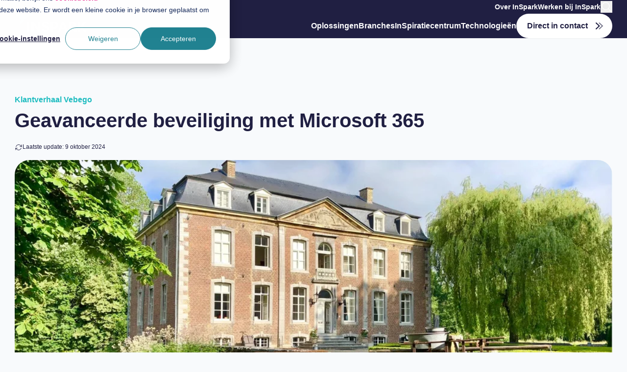

--- FILE ---
content_type: text/html; charset=UTF-8
request_url: https://www.inspark.nl/inspiratiecentrum/klantverhalen/vebego-geavanceerde-beveiliging-met-microsoft-365
body_size: 15443
content:
<!doctype html><html lang="nl" class="scroll-smooth"><head data-path="//5473887.fs1.hubspotusercontent-eu1.net/hubfs/5473887/hub_generated/template_assets/1/164591721060/1762875621684/template_blog-post.min.css">
    <meta charset="utf-8"><title>Geavanceerde beveiliging met Microsoft 365</title><link rel="shortcut icon" href="https://www.inspark.nl/hubfs/inspark-favicon-32x32.png"><meta name="description" content="Lees hoe InSpark Vebego heeft geholpen met geavanceerde beveiliging en een succesvolle migratie naar Microsoft 365 E5 licentie."><link rel="stylesheet" href="https://use.typekit.net/ejs1rjh.css">

    
    
    

    
    <meta name="viewport" content="width=device-width, initial-scale=1">

    
    <meta property="og:description" content="Lees hoe InSpark Vebego heeft geholpen met geavanceerde beveiliging en een succesvolle migratie naar Microsoft 365 E5 licentie.">
    <meta property="og:title" content="Geavanceerde beveiliging met Microsoft 365">
    <meta name="twitter:description" content="Lees hoe InSpark Vebego heeft geholpen met geavanceerde beveiliging en een succesvolle migratie naar Microsoft 365 E5 licentie.">
    <meta name="twitter:title" content="Geavanceerde beveiliging met Microsoft 365">

    

    
              <link rel="preload" as="image" href="https://www.inspark.nl/hs-fs/hubfs/vebego.jpeg?width=1000&amp;height=600&amp;name=vebego.jpeg" fetchpriority="high">
          

    <style>
a.cta_button{-moz-box-sizing:content-box !important;-webkit-box-sizing:content-box !important;box-sizing:content-box !important;vertical-align:middle}.hs-breadcrumb-menu{list-style-type:none;margin:0px 0px 0px 0px;padding:0px 0px 0px 0px}.hs-breadcrumb-menu-item{float:left;padding:10px 0px 10px 10px}.hs-breadcrumb-menu-divider:before{content:'›';padding-left:10px}.hs-featured-image-link{border:0}.hs-featured-image{float:right;margin:0 0 20px 20px;max-width:50%}@media (max-width: 568px){.hs-featured-image{float:none;margin:0;width:100%;max-width:100%}}.hs-screen-reader-text{clip:rect(1px, 1px, 1px, 1px);height:1px;overflow:hidden;position:absolute !important;width:1px}
</style>

<link rel="stylesheet" href="https://www.inspark.nl/hubfs/hub_generated/template_assets/1/164592154983/1762875623823/template_output.min.css">
<link rel="stylesheet" href="https://www.inspark.nl/hubfs/hub_generated/template_assets/1/164590763348/1762875621647/template_theme-overrides.css">
<link rel="stylesheet" href="https://www.inspark.nl/hubfs/hub_generated/template_assets/1/164591721060/1762875621684/template_blog-post.min.css">
<link rel="stylesheet" href="https://www.inspark.nl/hubfs/hub_generated/module_assets/1/164592146266/1744326619462/module_site-header-big-nav.min.css">
<link rel="stylesheet" href="https://www.inspark.nl/hubfs/hub_generated/module_assets/1/166295036207/1756905801460/module_blog-author.min.css">
<link rel="stylesheet" href="https://www.inspark.nl/hubfs/hub_generated/module_assets/1/164592154891/1756905797357/module_blog-cta.min.css">
<link rel="stylesheet" href="https://www.inspark.nl/hubfs/hub_generated/module_assets/1/164591581207/1756905810865/module_blog-related-posts.min.css">
<link rel="stylesheet" href="https://www.inspark.nl/hubfs/hub_generated/module_assets/1/164591977530/1756905794464/module_site-footer.min.css">
<link rel="stylesheet" href="https://www.inspark.nl/hubfs/hub_generated/module_assets/1/164592011271/1756905794935/module_site-footer-copyright.min.css">

    <script type="application/ld+json">
{
  "mainEntityOfPage" : {
    "@type" : "WebPage",
    "@id" : "https://www.inspark.nl/inspiratiecentrum/klantverhalen/vebego-geavanceerde-beveiliging-met-microsoft-365"
  },
  "author" : {
    "name" : "Mikail Corum",
    "url" : "https://www.inspark.nl/inspiratiecentrum/klantverhalen/author/mikail-corum",
    "@type" : "Person"
  },
  "headline" : "Geavanceerde beveiliging met Microsoft 365",
  "datePublished" : "2024-07-16T08:38:50.000Z",
  "dateModified" : "2024-10-09T16:20:15.711Z",
  "publisher" : {
    "name" : "InSpark B.V.",
    "logo" : {
      "url" : "https://mkt.inspark.nl/hubfs/InSpark%20Logo_-01.svg",
      "@type" : "ImageObject"
    },
    "@type" : "Organization"
  },
  "@context" : "https://schema.org",
  "@type" : "BlogPosting",
  "image" : [ "https://5473887.fs1.hubspotusercontent-na1.net/hubfs/5473887/vebego.jpeg" ]
}
</script>



    
<!--  Added by GoogleAnalytics4 integration -->
<script>
var _hsp = window._hsp = window._hsp || [];
window.dataLayer = window.dataLayer || [];
function gtag(){dataLayer.push(arguments);}

var useGoogleConsentModeV2 = true;
var waitForUpdateMillis = 1000;


if (!window._hsGoogleConsentRunOnce) {
  window._hsGoogleConsentRunOnce = true;

  gtag('consent', 'default', {
    'ad_storage': 'denied',
    'analytics_storage': 'denied',
    'ad_user_data': 'denied',
    'ad_personalization': 'denied',
    'wait_for_update': waitForUpdateMillis
  });

  if (useGoogleConsentModeV2) {
    _hsp.push(['useGoogleConsentModeV2'])
  } else {
    _hsp.push(['addPrivacyConsentListener', function(consent){
      var hasAnalyticsConsent = consent && (consent.allowed || (consent.categories && consent.categories.analytics));
      var hasAdsConsent = consent && (consent.allowed || (consent.categories && consent.categories.advertisement));

      gtag('consent', 'update', {
        'ad_storage': hasAdsConsent ? 'granted' : 'denied',
        'analytics_storage': hasAnalyticsConsent ? 'granted' : 'denied',
        'ad_user_data': hasAdsConsent ? 'granted' : 'denied',
        'ad_personalization': hasAdsConsent ? 'granted' : 'denied'
      });
    }]);
  }
}

gtag('js', new Date());
gtag('set', 'developer_id.dZTQ1Zm', true);
gtag('config', 'G-TLE3N30JS3');
</script>
<script async src="https://www.googletagmanager.com/gtag/js?id=G-TLE3N30JS3"></script>

<!-- /Added by GoogleAnalytics4 integration -->


<!-- Cookiebanner reverse buttons -->
<style>
  #hs-eu-cookie-confirmation #hs-eu-opt-in-buttons{flex-direction: row-reverse !important}
  #CookieDeclarationChangeConsentChange {cursor:pointer}
</style>

<!-- Google Tag Manager -->
<script>(function(w,d,s,l,i){w[l]=w[l]||[];w[l].push({'gtm.start':
new Date().getTime(),event:'gtm.js'});var f=d.getElementsByTagName(s)[0],
j=d.createElement(s),dl=l!='dataLayer'?'&l='+l:'';j.async=true;j.src=
'https://www.googletagmanager.com/gtm.js?id='+i+dl;f.parentNode.insertBefore(j,f);
})(window,document,'script','dataLayer','GTM-56WK5VL9');</script>
<!-- End Google Tag Manager -->

<link rel="amphtml" href="https://www.inspark.nl/inspiratiecentrum/klantverhalen/vebego-geavanceerde-beveiliging-met-microsoft-365?hs_amp=true">

<meta property="og:image" content="https://www.inspark.nl/hubfs/vebego.jpeg">
<meta property="og:image:width" content="1649">
<meta property="og:image:height" content="993">

<meta name="twitter:image" content="https://www.inspark.nl/hubfs/vebego.jpeg">


<meta property="og:url" content="https://www.inspark.nl/inspiratiecentrum/klantverhalen/vebego-geavanceerde-beveiliging-met-microsoft-365">
<meta name="twitter:card" content="summary_large_image">

<link rel="canonical" href="https://www.inspark.nl/inspiratiecentrum/klantverhalen/vebego-geavanceerde-beveiliging-met-microsoft-365">
<style>
  .text-form form h3 {display: none;}
  .footer {background-color: white !important;}
  .stack ul.list-none {padding-top: 0px !important; margin-top: 0px !important;}
</style>
<meta property="og:type" content="article">
<link rel="alternate" type="application/rss+xml" href="https://www.inspark.nl/inspiratiecentrum/klantverhalen/rss.xml">
<meta name="twitter:domain" content="www.inspark.nl">
<script src="//platform.linkedin.com/in.js" type="text/javascript">
    lang: nl_NL
</script>

<meta http-equiv="content-language" content="nl">






  <style>
    /* basic-regular - latin */

    

    @font-face {
      font-display: swap; /* Check https://developer.mozilla.org/en-US/docs/Web/CSS/@font-face/font-display for other options. */
      font-family: 'Tenorite', sans-serif;
      font-weight: 400;
      font-style: normal; 
      src: url('https://www.inspark.nl/hubfs/raw_assets/public/vetdigital-theme/fonts/tenorite.ttf') format('truetype'),

        }

    @font-face {
      font-display: swap; /* Check https://developer.mozilla.org/en-US/docs/Web/CSS/@font-face/font-display for other options. */
      font-family: 'Tenorite', sans-serif;
      font-weight: 400;
      font-style: italic; 
            src: url('https://www.inspark.nl/hubfs/raw_assets/public/vetdigital-theme/fonts/tenorite-italic.ttf') format('truetype'),

    }

    @font-face {
      font-display: swap; /* Check https://developer.mozilla.org/en-US/docs/Web/CSS/@font-face/font-display for other options. */
      font-family: 'Tenorite', sans-serif;
      font-weight: 700;
      font-style: normal; 
            src: url('https://www.inspark.nl/hubfs/raw_assets/public/vetdigital-theme/fonts/tenorite-bold.ttf') format('truetype'),

    }

    @font-face {
      font-display: swap; /* Check https://developer.mozilla.org/en-US/docs/Web/CSS/@font-face/font-display for other options. */
      font-family: 'Tenorite-Display-Bold', sans-serif;
      font-weight: 700;
      font-style: bold; 
            src: url('https://www.inspark.nl/hubfs/raw_assets/public/vetdigital-theme/fonts/tenorite_display_bold.ttf') format('truetype'),

    }
    
    @font-face {
      font-display: swap; /* Check https://developer.mozilla.org/en-US/docs/Web/CSS/@font-face/font-display for other options. */
      font-family: 'Tenorite-Display-Bold-Italic', sans-serif;
      font-weight: 700;
      font-style: italic; 
            src: url('https://www.inspark.nl/hubfs/raw_assets/public/vetdigital-theme/fonts/tenorite_display_bold_italic.ttf') format('truetype'),

    }

    @font-face {
      font-display: swap; /* Check https://developer.mozilla.org/en-US/docs/Web/CSS/@font-face/font-display for other options. */
      font-family: 'Tenorite', sans-serif;
      font-weight: 700;
      font-style: italic; 
            src: url('https://www.inspark.nl/hubfs/raw_assets/public/vetdigital-theme/fonts/tenorite-bold-italic.ttf') format('truetype'),

    }


  </style><meta name="generator" content="HubSpot"></head>
  

  <body class="  hs-content-id-169411315107 hs-blog-post hs-blog-id-168028812374">

    <a class="skip-to-content" href="#main-content">
      Skip to content
    </a>

    
    <div class="site-header__full-wrapper"><div aria-hidden="true" class="header__search-wrapper rounded-br-[30px] rounded-bl-[30px]" data-path="/inspiratiecentrum/klantverhalen/vebego-geavanceerde-beveiliging-met-microsoft-365" meta-search-term="" data-is-search-page="false">
    <div class="header__search-inner rounded-br-[30px] rounded-bl-[30px]">
      <div class="header__search-bar px-5 flex flex-row gap-x-4 items-center bg-white mx-auto rounded-br-[30px] rounded-bl-[30px] justify-center">
        <img class="max-h-[30px]" src="https://www.inspark.nl/hubfs/logos/copilot-logo-color.png" alt="Copilot search">
        <form class="header__search-form" action="/zoeken">
          
          <label class="header__search-label hidden" for="term">Zoeken</label>
          
          
          <input type="text" class="header__search-input" name="term" autocomplete="off" aria-label="Zoeken" placeholder="Zoeken..." pattern=".{3,}" required title="Minimaal 3 karakters">

          
          <input type="hidden" name="type" value="SITE_PAGE">
          
          
          <input type="hidden" name="type" value="LANDING_PAGE">
          
          
          <input type="hidden" name="type" value="BLOG_POST">
          <input type="hidden" name="type" value="LISTING_PAGE">
          
          
          <input type="hidden" name="type" value="KNOWLEDGE_ARTICLE">
          

          

          <button class="header__search-button" aria-label="Search"><span id="hs_cos_wrapper_site-header-big-nav_" class="hs_cos_wrapper hs_cos_wrapper_widget hs_cos_wrapper_type_icon" style="" data-hs-cos-general-type="widget" data-hs-cos-type="icon"><svg version="1.0" xmlns="http://www.w3.org/2000/svg" viewbox="0 0 512 512" aria-hidden="true"><g id="search1_layer"><path d="M505 442.7L405.3 343c-4.5-4.5-10.6-7-17-7H372c27.6-35.3 44-79.7 44-128C416 93.1 322.9 0 208 0S0 93.1 0 208s93.1 208 208 208c48.3 0 92.7-16.4 128-44v16.3c0 6.4 2.5 12.5 7 17l99.7 99.7c9.4 9.4 24.6 9.4 33.9 0l28.3-28.3c9.4-9.4 9.4-24.6.1-34zM208 336c-70.7 0-128-57.2-128-128 0-70.7 57.2-128 128-128 70.7 0 128 57.2 128 128 0 70.7-57.2 128-128 128z" /></g></svg></span></button>
        </form>
      </div>
      <ul class="header__search-sugestions"></ul>
    </div>
  </div><header class="site-header">
    <div class="container">
      <div class="site-header__wrapper">
        <div class="site-header__logo-container">
          <a class="" href="https://www.inspark.nl/">
          <img class="site-header__logo w-full h-full max-h-[50px] lg:max-h-[75px] w-auto" loading="eager" src="https://www.inspark.nl/hubfs/logos/logo-white.svg" alt="Logo InSpark">
        </a>
          <div class="site-header__mobile-buttons">
            <button class="site-header__search-button">
              <svg xmlns="http://www.w3.org/2000/svg" fill="none" viewbox="0 0 24 24" stroke-width="1.5" stroke="currentColor" class="h-6 w-6 site-header__search-button-icon"><path stroke-linecap="round" stroke-linejoin="round" d="m21 21-5.197-5.197m0 0A7.5 7.5 0 1 0 5.196 5.196a7.5 7.5 0 0 0 10.607 10.607Z" /></svg>
            </button>
            <button class="site-header__nav-button">
              <div class="site-header__nav-button-bar"></div>
              <div class="site-header__nav-button-bar"></div>
              <div class="site-header__nav-button-bar"></div>
            </button>
          </div>
        </div>
        <div class="site-header__main-wrapper">
          <div class="site-header__top-nav-wrapper">
            <ul class="site-header__top-nav"><li><a class="menu___item" href="https://www.inspark.nl/over-inspark">Over InSpark</a></li><li><a class="menu___item" href="https://werkenbij.inspark.nl/nl/" target="_blank">Werken bij InSpark</a></li></ul><button class="site-header__search-button-mobile">
              <svg class="site-header__search-button" xmlns="http://www.w3.org/2000/svg" fill="none" viewbox="0 0 24 24" stroke-width="1.5" stroke="currentColor"><path stroke-linecap="round" stroke-linejoin="round" d="m21 21-5.197-5.197m0 0A7.5 7.5 0 1 0 5.196 5.196a7.5 7.5 0 0 0 10.607 10.607Z" /></svg>
            </button>
          </div>
          <div class="site-header__main-nav-wrapper"><ul class="site-header__main-nav"><li class="site-header__main-nav-item  site-header__main-nav-item--has-children site-header__main-nav-item--bignav"><a class=" menu___item " href="https://www.inspark.nl/oplossingen">
                  Oplossingen
                </a><div class="site-header__big-nav-wrapper">
                  <ul class="site-header__big-nav site-header__big-nav--total-links-6" data-columns="6"><li class="site-header__big-nav-list-col"><a class="site-header__big-nav-list-title menu___item" href="https://www.inspark.nl/oplossing/moderne-werkplek"><img class="site-header__big-nav-list-title-icon" src="https://www.inspark.nl/hs-fs/hubfs/inspark-favicon-32x32.png?width=32&amp;height=32&amp;name=inspark-favicon-32x32.png" alt="inspark-favicon-32x32" loading="lazy" width="32" height="32" srcset="https://www.inspark.nl/hs-fs/hubfs/inspark-favicon-32x32.png?width=16&amp;height=16&amp;name=inspark-favicon-32x32.png 16w, https://www.inspark.nl/hs-fs/hubfs/inspark-favicon-32x32.png?width=32&amp;height=32&amp;name=inspark-favicon-32x32.png 32w, https://www.inspark.nl/hs-fs/hubfs/inspark-favicon-32x32.png?width=48&amp;height=48&amp;name=inspark-favicon-32x32.png 48w, https://www.inspark.nl/hs-fs/hubfs/inspark-favicon-32x32.png?width=64&amp;height=64&amp;name=inspark-favicon-32x32.png 64w, https://www.inspark.nl/hs-fs/hubfs/inspark-favicon-32x32.png?width=80&amp;height=80&amp;name=inspark-favicon-32x32.png 80w, https://www.inspark.nl/hs-fs/hubfs/inspark-favicon-32x32.png?width=96&amp;height=96&amp;name=inspark-favicon-32x32.png 96w" sizes="(max-width: 32px) 100vw, 32px">Lever de beste moderne werkplek
                      </a><ul class="site-header__big-nav-links"><li>
                          <a class="menu___item" href="https://www.inspark.nl/oplossing/moderne-werkplek/digitaal-transformeren">
                            Digitaal transformeren
                          </a>
                        </li><li>
                          <a class="menu___item" href="https://www.inspark.nl/oplossing/moderne-werkplek/samenwerken-en-communiceren">
                            Communiceren en samenwerken
                          </a>
                        </li></ul></li><li class="site-header__big-nav-list-col"><a class="site-header__big-nav-list-title menu___item" href="https://www.inspark.nl/technologie/artificial-intelligence"><img class="site-header__big-nav-list-title-icon" src="https://www.inspark.nl/hs-fs/hubfs/inspark-favicon-32x32.png?width=32&amp;height=32&amp;name=inspark-favicon-32x32.png" alt="inspark-favicon-32x32" loading="lazy" width="32" height="32" srcset="https://www.inspark.nl/hs-fs/hubfs/inspark-favicon-32x32.png?width=16&amp;height=16&amp;name=inspark-favicon-32x32.png 16w, https://www.inspark.nl/hs-fs/hubfs/inspark-favicon-32x32.png?width=32&amp;height=32&amp;name=inspark-favicon-32x32.png 32w, https://www.inspark.nl/hs-fs/hubfs/inspark-favicon-32x32.png?width=48&amp;height=48&amp;name=inspark-favicon-32x32.png 48w, https://www.inspark.nl/hs-fs/hubfs/inspark-favicon-32x32.png?width=64&amp;height=64&amp;name=inspark-favicon-32x32.png 64w, https://www.inspark.nl/hs-fs/hubfs/inspark-favicon-32x32.png?width=80&amp;height=80&amp;name=inspark-favicon-32x32.png 80w, https://www.inspark.nl/hs-fs/hubfs/inspark-favicon-32x32.png?width=96&amp;height=96&amp;name=inspark-favicon-32x32.png 96w" sizes="(max-width: 32px) 100vw, 32px">Laat AI werken voor jouw business
                      </a><ul class="site-header__big-nav-links"><li>
                          <a class="menu___item" href="https://www.inspark.nl/oplossing/moderne-werkplek/ai-op-de-werkplek">
                            AI op de werkplek
                          </a>
                        </li><li>
                          <a class="menu___item" href="https://www.inspark.nl/technologie/microsoft-365-copilot">
                            Copilot
                          </a>
                        </li></ul></li><li class="site-header__big-nav-list-col"><a class="site-header__big-nav-list-title menu___item" href="https://www.inspark.nl/oplossing/datamanagement"><img class="site-header__big-nav-list-title-icon" src="https://www.inspark.nl/hs-fs/hubfs/inspark-favicon-32x32.png?width=32&amp;height=32&amp;name=inspark-favicon-32x32.png" alt="inspark-favicon-32x32" loading="lazy" width="32" height="32" srcset="https://www.inspark.nl/hs-fs/hubfs/inspark-favicon-32x32.png?width=16&amp;height=16&amp;name=inspark-favicon-32x32.png 16w, https://www.inspark.nl/hs-fs/hubfs/inspark-favicon-32x32.png?width=32&amp;height=32&amp;name=inspark-favicon-32x32.png 32w, https://www.inspark.nl/hs-fs/hubfs/inspark-favicon-32x32.png?width=48&amp;height=48&amp;name=inspark-favicon-32x32.png 48w, https://www.inspark.nl/hs-fs/hubfs/inspark-favicon-32x32.png?width=64&amp;height=64&amp;name=inspark-favicon-32x32.png 64w, https://www.inspark.nl/hs-fs/hubfs/inspark-favicon-32x32.png?width=80&amp;height=80&amp;name=inspark-favicon-32x32.png 80w, https://www.inspark.nl/hs-fs/hubfs/inspark-favicon-32x32.png?width=96&amp;height=96&amp;name=inspark-favicon-32x32.png 96w" sizes="(max-width: 32px) 100vw, 32px">Haal meer waarde uit jouw data
                      </a><ul class="site-header__big-nav-links"><li>
                          <a class="menu___item" href="https://www.inspark.nl/oplossing/datamanagement/dataplatform">
                            Cloud Native Dataplatform
                          </a>
                        </li><li>
                          <a class="menu___item" href="https://www.inspark.nl/oplossing/datamanagement/dataplatform/nitrogen-control-center">
                            Data Automation
                          </a>
                        </li></ul></li><li class="site-header__big-nav-list-col"><a class="site-header__big-nav-list-title menu___item" href="https://www.inspark.nl/technologie/digital-innovation"><img class="site-header__big-nav-list-title-icon" src="https://www.inspark.nl/hs-fs/hubfs/inspark-favicon-32x32.png?width=32&amp;height=32&amp;name=inspark-favicon-32x32.png" alt="inspark-favicon-32x32" loading="lazy" width="32" height="32" srcset="https://www.inspark.nl/hs-fs/hubfs/inspark-favicon-32x32.png?width=16&amp;height=16&amp;name=inspark-favicon-32x32.png 16w, https://www.inspark.nl/hs-fs/hubfs/inspark-favicon-32x32.png?width=32&amp;height=32&amp;name=inspark-favicon-32x32.png 32w, https://www.inspark.nl/hs-fs/hubfs/inspark-favicon-32x32.png?width=48&amp;height=48&amp;name=inspark-favicon-32x32.png 48w, https://www.inspark.nl/hs-fs/hubfs/inspark-favicon-32x32.png?width=64&amp;height=64&amp;name=inspark-favicon-32x32.png 64w, https://www.inspark.nl/hs-fs/hubfs/inspark-favicon-32x32.png?width=80&amp;height=80&amp;name=inspark-favicon-32x32.png 80w, https://www.inspark.nl/hs-fs/hubfs/inspark-favicon-32x32.png?width=96&amp;height=96&amp;name=inspark-favicon-32x32.png 96w" sizes="(max-width: 32px) 100vw, 32px">Versnel met digitale innovatie
                      </a><ul class="site-header__big-nav-links"><li>
                          <a class="menu___item" href="https://www.inspark.nl/oplossing/digital-innovation/virtueel-versnellen-met-hololens/">
                            Virtueel versnellen met de Hololens
                          </a>
                        </li><li>
                          <a class="menu___item" href="https://www.inspark.nl/oplossing/business-apps">
                            Procesautomatisering en integratie
                          </a>
                        </li></ul></li><li class="site-header__big-nav-list-col"><a class="site-header__big-nav-list-title menu___item" href="https://www.inspark.nl/oplossing/cloudmigratie"><img class="site-header__big-nav-list-title-icon" src="https://www.inspark.nl/hs-fs/hubfs/inspark-favicon-32x32.png?width=32&amp;height=32&amp;name=inspark-favicon-32x32.png" alt="inspark-favicon-32x32" loading="lazy" width="32" height="32" srcset="https://www.inspark.nl/hs-fs/hubfs/inspark-favicon-32x32.png?width=16&amp;height=16&amp;name=inspark-favicon-32x32.png 16w, https://www.inspark.nl/hs-fs/hubfs/inspark-favicon-32x32.png?width=32&amp;height=32&amp;name=inspark-favicon-32x32.png 32w, https://www.inspark.nl/hs-fs/hubfs/inspark-favicon-32x32.png?width=48&amp;height=48&amp;name=inspark-favicon-32x32.png 48w, https://www.inspark.nl/hs-fs/hubfs/inspark-favicon-32x32.png?width=64&amp;height=64&amp;name=inspark-favicon-32x32.png 64w, https://www.inspark.nl/hs-fs/hubfs/inspark-favicon-32x32.png?width=80&amp;height=80&amp;name=inspark-favicon-32x32.png 80w, https://www.inspark.nl/hs-fs/hubfs/inspark-favicon-32x32.png?width=96&amp;height=96&amp;name=inspark-favicon-32x32.png 96w" sizes="(max-width: 32px) 100vw, 32px">Creëer en beheer de moderne cloudomgeving
                      </a><ul class="site-header__big-nav-links"><li>
                          <a class="menu___item" href="https://www.inspark.nl/oplossing/cloudmigratie/business-ready-cloud">
                            Cloudmigratie op maat
                          </a>
                        </li><li>
                          <a class="menu___item" href="https://www.inspark.nl/oplossing/costmanagement">
                            Licenties
                          </a>
                        </li><li>
                          <a class="menu___item" href="https://www.inspark.nl/oplossing/managed-services">
                            Managed Services
                          </a>
                        </li></ul></li><li class="site-header__big-nav-list-col"><a class="site-header__big-nav-list-title menu___item" href="https://www.inspark.nl/oplossing/security"><img class="site-header__big-nav-list-title-icon" src="https://www.inspark.nl/hs-fs/hubfs/inspark-favicon-32x32.png?width=32&amp;height=32&amp;name=inspark-favicon-32x32.png" alt="inspark-favicon-32x32" loading="lazy" width="32" height="32" srcset="https://www.inspark.nl/hs-fs/hubfs/inspark-favicon-32x32.png?width=16&amp;height=16&amp;name=inspark-favicon-32x32.png 16w, https://www.inspark.nl/hs-fs/hubfs/inspark-favicon-32x32.png?width=32&amp;height=32&amp;name=inspark-favicon-32x32.png 32w, https://www.inspark.nl/hs-fs/hubfs/inspark-favicon-32x32.png?width=48&amp;height=48&amp;name=inspark-favicon-32x32.png 48w, https://www.inspark.nl/hs-fs/hubfs/inspark-favicon-32x32.png?width=64&amp;height=64&amp;name=inspark-favicon-32x32.png 64w, https://www.inspark.nl/hs-fs/hubfs/inspark-favicon-32x32.png?width=80&amp;height=80&amp;name=inspark-favicon-32x32.png 80w, https://www.inspark.nl/hs-fs/hubfs/inspark-favicon-32x32.png?width=96&amp;height=96&amp;name=inspark-favicon-32x32.png 96w" sizes="(max-width: 32px) 100vw, 32px">Zet in op topklasse security
                      </a><ul class="site-header__big-nav-links"><li>
                          <a class="menu___item" href="https://www.inspark.nl/oplossing/security/governance-compliance-risk">
                            Compliance
                          </a>
                        </li><li>
                          <a class="menu___item" href="https://www.inspark.nl/oplossing/security/identity-access-management">
                            Identity &amp; Access Management
                          </a>
                        </li><li>
                          <a class="menu___item" href="https://www.inspark.nl/oplossing/security/cloud-security-center">
                            Cloud Security Center
                          </a>
                        </li></ul></li><li class="site-header__big-nav-list-col-large">
                      <div class="site-header__big-nav-card gradient-leftright">
                        <div><div class="site-header__big-nav-card-title">Some dream of the future. We build it.</div><div class="site-header__big-nav-card-description">Vooruitgang vraagt om meer dan de nieuwste technologie. Het vraagt om slimme keuzes.</div><a class="hs-button" href="https://www.inspark.nl/some-dream-of-the-future-we-build-it" target="_blank" rel="noopener">
                            Bekijk meer
                          </a>
                        </div><div class="site-header__big-nav-card-image-wrapper">
                          <img class="site-header__big-nav-card-image" src="https://www.inspark.nl/hs-fs/hubfs/Placeholder%20image%20WMTW.png?width=2364&amp;height=1360&amp;name=Placeholder%20image%20WMTW.png" alt="Placeholder image WMTW" loading="lazy" width="2364" height="1360" srcset="https://www.inspark.nl/hs-fs/hubfs/Placeholder%20image%20WMTW.png?width=1182&amp;height=680&amp;name=Placeholder%20image%20WMTW.png 1182w, https://www.inspark.nl/hs-fs/hubfs/Placeholder%20image%20WMTW.png?width=2364&amp;height=1360&amp;name=Placeholder%20image%20WMTW.png 2364w, https://www.inspark.nl/hs-fs/hubfs/Placeholder%20image%20WMTW.png?width=3546&amp;height=2040&amp;name=Placeholder%20image%20WMTW.png 3546w, https://www.inspark.nl/hs-fs/hubfs/Placeholder%20image%20WMTW.png?width=4728&amp;height=2720&amp;name=Placeholder%20image%20WMTW.png 4728w, https://www.inspark.nl/hs-fs/hubfs/Placeholder%20image%20WMTW.png?width=5910&amp;height=3400&amp;name=Placeholder%20image%20WMTW.png 5910w, https://www.inspark.nl/hs-fs/hubfs/Placeholder%20image%20WMTW.png?width=7092&amp;height=4080&amp;name=Placeholder%20image%20WMTW.png 7092w" sizes="(max-width: 2364px) 100vw, 2364px">
                        </div></div>
                    </li></ul>
                </div>

                
                

              </li>
              <li class="site-header__main-nav-item  site-header__main-nav-item--has-children site-header__main-nav-item--bignav"><a class=" menu___item " href="https://www.inspark.nl/branches">
                  Branches
                </a><div class="site-header__big-nav-wrapper">
                  <ul class="site-header__big-nav site-header__big-nav--total-links-2" data-columns="2"><li class="site-header__big-nav-list-col"><a class="site-header__big-nav-list-title menu___item" href="https://www.inspark.nl/branches"><img class="site-header__big-nav-list-title-icon" src="https://www.inspark.nl/hs-fs/hubfs/inspark-favicon-32x32.png?width=32&amp;height=32&amp;name=inspark-favicon-32x32.png" alt="inspark-favicon-32x32" loading="lazy" width="32" height="32" srcset="https://www.inspark.nl/hs-fs/hubfs/inspark-favicon-32x32.png?width=16&amp;height=16&amp;name=inspark-favicon-32x32.png 16w, https://www.inspark.nl/hs-fs/hubfs/inspark-favicon-32x32.png?width=32&amp;height=32&amp;name=inspark-favicon-32x32.png 32w, https://www.inspark.nl/hs-fs/hubfs/inspark-favicon-32x32.png?width=48&amp;height=48&amp;name=inspark-favicon-32x32.png 48w, https://www.inspark.nl/hs-fs/hubfs/inspark-favicon-32x32.png?width=64&amp;height=64&amp;name=inspark-favicon-32x32.png 64w, https://www.inspark.nl/hs-fs/hubfs/inspark-favicon-32x32.png?width=80&amp;height=80&amp;name=inspark-favicon-32x32.png 80w, https://www.inspark.nl/hs-fs/hubfs/inspark-favicon-32x32.png?width=96&amp;height=96&amp;name=inspark-favicon-32x32.png 96w" sizes="(max-width: 32px) 100vw, 32px">Oplossingen in de publieke sector
                      </a><ul class="site-header__big-nav-links"><li>
                          <a class="menu___item" href="https://www.inspark.nl/branche/gezondheidszorg">
                            Gezondheidszorg
                          </a>
                        </li><li>
                          <a class="menu___item" href="https://www.inspark.nl/branche/lokale-overheid">
                            Lokale overheid
                          </a>
                        </li><li>
                          <a class="menu___item" href="https://www.inspark.nl/branche/waterschappen">
                            Waterschappen
                          </a>
                        </li></ul></li><li class="site-header__big-nav-list-col"><a class="site-header__big-nav-list-title menu___item" href="https://www.inspark.nl/branches"><img class="site-header__big-nav-list-title-icon" src="https://www.inspark.nl/hs-fs/hubfs/inspark-favicon-32x32.png?width=32&amp;height=32&amp;name=inspark-favicon-32x32.png" alt="inspark-favicon-32x32" loading="lazy" width="32" height="32" srcset="https://www.inspark.nl/hs-fs/hubfs/inspark-favicon-32x32.png?width=16&amp;height=16&amp;name=inspark-favicon-32x32.png 16w, https://www.inspark.nl/hs-fs/hubfs/inspark-favicon-32x32.png?width=32&amp;height=32&amp;name=inspark-favicon-32x32.png 32w, https://www.inspark.nl/hs-fs/hubfs/inspark-favicon-32x32.png?width=48&amp;height=48&amp;name=inspark-favicon-32x32.png 48w, https://www.inspark.nl/hs-fs/hubfs/inspark-favicon-32x32.png?width=64&amp;height=64&amp;name=inspark-favicon-32x32.png 64w, https://www.inspark.nl/hs-fs/hubfs/inspark-favicon-32x32.png?width=80&amp;height=80&amp;name=inspark-favicon-32x32.png 80w, https://www.inspark.nl/hs-fs/hubfs/inspark-favicon-32x32.png?width=96&amp;height=96&amp;name=inspark-favicon-32x32.png 96w" sizes="(max-width: 32px) 100vw, 32px">Oplossingen in de private sector
                      </a><ul class="site-header__big-nav-links"><li>
                          <a class="menu___item" href="https://www.inspark.nl/branche/bouw">
                            Bouw
                          </a>
                        </li><li>
                          <a class="menu___item" href="https://www.inspark.nl/branche/detailhandel">
                            Detailhandel
                          </a>
                        </li><li>
                          <a class="menu___item" href="https://www.inspark.nl/branche/financiele-dienstverlening">
                            Financiële dienstverlening
                          </a>
                        </li><li>
                          <a class="menu___item" href="https://www.inspark.nl/branche/industrie-en-productie">
                            Industrie en productie
                          </a>
                        </li><li>
                          <a class="menu___item" href="https://www.inspark.nl/branche/transport-en-logistiek">
                            Transport en logistiek
                          </a>
                        </li></ul></li><li class="site-header__big-nav-list-col-large">
                      <div class="site-header__big-nav-card gradient-leftright">
                        <div><div class="site-header__big-nav-card-title">#1 Microsoft partner</div><div class="site-header__big-nav-card-description">Onze geavanceerde oplossingen, diepgaande kennis en expertise versnellen groei en realiseren digitale ambities.</div><a class="hs-button" href="https://www.inspark.nl/inspiratiecentrum/klantverhalen" target="_blank" rel="noopener">
                            Onze klantverhalen
                          </a>
                        </div><div class="site-header__big-nav-card-image-wrapper">
                          <img class="site-header__big-nav-card-image" src="https://www.inspark.nl/hs-fs/hubfs/_DSC1118-Edit-1.jpg?width=5741&amp;height=3433&amp;name=_DSC1118-Edit-1.jpg" alt="InSpark_partner-of-the-year2024" loading="lazy" width="5741" height="3433" srcset="https://www.inspark.nl/hs-fs/hubfs/_DSC1118-Edit-1.jpg?width=2871&amp;height=1717&amp;name=_DSC1118-Edit-1.jpg 2871w, https://www.inspark.nl/hs-fs/hubfs/_DSC1118-Edit-1.jpg?width=5741&amp;height=3433&amp;name=_DSC1118-Edit-1.jpg 5741w, https://www.inspark.nl/hs-fs/hubfs/_DSC1118-Edit-1.jpg?width=8612&amp;height=5150&amp;name=_DSC1118-Edit-1.jpg 8612w, https://www.inspark.nl/hs-fs/hubfs/_DSC1118-Edit-1.jpg?width=11482&amp;height=6866&amp;name=_DSC1118-Edit-1.jpg 11482w, https://www.inspark.nl/hs-fs/hubfs/_DSC1118-Edit-1.jpg?width=14353&amp;height=8583&amp;name=_DSC1118-Edit-1.jpg 14353w, https://www.inspark.nl/hs-fs/hubfs/_DSC1118-Edit-1.jpg?width=17223&amp;height=10299&amp;name=_DSC1118-Edit-1.jpg 17223w" sizes="(max-width: 5741px) 100vw, 5741px">
                        </div></div>
                    </li></ul>
                </div>

                
                

              </li>
              <li class="site-header__main-nav-item  site-header__main-nav-item--has-children site-header__main-nav-item--simple"><a class=" menu___item " href="https://www.inspark.nl/inspiratiecentrum">
                  InSpiratiecentrum
                </a><div class="site-header__simple-subnav-wrapper">
                  <ul class="site-header__simple-subnav"><li>
                      <a class="menu___item" href="https://www.inspark.nl/inspiratiecentrum/blog">
                        Blogs
                      </a>
                    </li><li>
                      <a class="menu___item" href="https://www.inspark.nl/inspiratiecentrum/events-webinars/tag/aankomend">
                        Events &amp; Webinars
                      </a>
                    </li><li>
                      <a class="menu___item" href="https://www.inspark.nl/inspiratiecentrum/expert-talks">
                        Expert Talks
                      </a>
                    </li><li>
                      <a class="menu___item" href="https://www.inspark.nl/inspiratiecentrum/klantverhalen">
                        Klantverhalen
                      </a>
                    </li><li>
                      <a class="menu___item" href="https://www.inspark.nl/inspiratiecentrum/nieuws">
                        Nieuws
                      </a>
                    </li><li>
                      <a class="menu___item" href="https://www.inspark.nl/inspiratiecentrum/whitepapers">
                        Whitepapers
                      </a>
                    </li><li>
                      <a class="menu___item" href="https://www.inspark.nl/inspiratiecentrum/workshops">
                        Workshops
                      </a>
                    </li></ul>
                </div>
                

              </li>
              <li class="site-header__main-nav-item   site-header__main-nav-item--none"><a class=" menu___item " href="https://www.inspark.nl/technologieen">
                  Technologieën
                </a>
                

              </li>
              <li class="site-header__main-nav-item site-header__main-nav-button  site-header__main-nav-item--none"><a class="btn-white text-base-color" href="https://www.inspark.nl/contact">
                  Direct in contact
                </a>
                

              </li>
              
            </ul>
            
            
          </div>
        </div>
        <div class="site-header__mob-nav-wrapper">
          <div class="site-header__mob-nav-inner">


            
            <ul class="site-header__mob-main-nav">
              
              <li class="site-header__mob-main-nav-item  site-header__mob-main-nav-item--has-children has-submenu  site-header__mob-main-nav-item--bignav"><a class=" menu___item " href="https://www.inspark.nl/oplossingen">
                  Oplossingen
                </a>

                <ul><li class="has-submenu"><a class="site-header__big-nav-list-title menu___item" aria-expanded="false" href="https://www.inspark.nl/oplossing/moderne-werkplek"><img class="site-header__big-nav-list-title-icon" src="https://www.inspark.nl/hs-fs/hubfs/inspark-favicon-32x32.png?width=32&amp;height=32&amp;name=inspark-favicon-32x32.png" alt="inspark-favicon-32x32" loading="lazy" width="32" height="32" srcset="https://www.inspark.nl/hs-fs/hubfs/inspark-favicon-32x32.png?width=16&amp;height=16&amp;name=inspark-favicon-32x32.png 16w, https://www.inspark.nl/hs-fs/hubfs/inspark-favicon-32x32.png?width=32&amp;height=32&amp;name=inspark-favicon-32x32.png 32w, https://www.inspark.nl/hs-fs/hubfs/inspark-favicon-32x32.png?width=48&amp;height=48&amp;name=inspark-favicon-32x32.png 48w, https://www.inspark.nl/hs-fs/hubfs/inspark-favicon-32x32.png?width=64&amp;height=64&amp;name=inspark-favicon-32x32.png 64w, https://www.inspark.nl/hs-fs/hubfs/inspark-favicon-32x32.png?width=80&amp;height=80&amp;name=inspark-favicon-32x32.png 80w, https://www.inspark.nl/hs-fs/hubfs/inspark-favicon-32x32.png?width=96&amp;height=96&amp;name=inspark-favicon-32x32.png 96w" sizes="(max-width: 32px) 100vw, 32px">Lever de beste moderne werkplek
                    </a><ul class="site-header__big-nav-links">
                      <li>
                        <a class="menu___item" href="https://www.inspark.nl/oplossing/moderne-werkplek/digitaal-transformeren">
                          Digitaal transformeren
                        </a>
                      </li>
                      <li>
                        <a class="menu___item" href="https://www.inspark.nl/oplossing/moderne-werkplek/samenwerken-en-communiceren">
                          Communiceren en samenwerken
                        </a>
                      </li></ul>
                    
                  </li>
                  <li class="has-submenu"><a class="site-header__big-nav-list-title menu___item" aria-expanded="false" href="https://www.inspark.nl/technologie/artificial-intelligence"><img class="site-header__big-nav-list-title-icon" src="https://www.inspark.nl/hs-fs/hubfs/inspark-favicon-32x32.png?width=32&amp;height=32&amp;name=inspark-favicon-32x32.png" alt="inspark-favicon-32x32" loading="lazy" width="32" height="32" srcset="https://www.inspark.nl/hs-fs/hubfs/inspark-favicon-32x32.png?width=16&amp;height=16&amp;name=inspark-favicon-32x32.png 16w, https://www.inspark.nl/hs-fs/hubfs/inspark-favicon-32x32.png?width=32&amp;height=32&amp;name=inspark-favicon-32x32.png 32w, https://www.inspark.nl/hs-fs/hubfs/inspark-favicon-32x32.png?width=48&amp;height=48&amp;name=inspark-favicon-32x32.png 48w, https://www.inspark.nl/hs-fs/hubfs/inspark-favicon-32x32.png?width=64&amp;height=64&amp;name=inspark-favicon-32x32.png 64w, https://www.inspark.nl/hs-fs/hubfs/inspark-favicon-32x32.png?width=80&amp;height=80&amp;name=inspark-favicon-32x32.png 80w, https://www.inspark.nl/hs-fs/hubfs/inspark-favicon-32x32.png?width=96&amp;height=96&amp;name=inspark-favicon-32x32.png 96w" sizes="(max-width: 32px) 100vw, 32px">Laat AI werken voor jouw business
                    </a><ul class="site-header__big-nav-links">
                      <li>
                        <a class="menu___item" href="https://www.inspark.nl/oplossing/moderne-werkplek/ai-op-de-werkplek">
                          AI op de werkplek
                        </a>
                      </li>
                      <li>
                        <a class="menu___item" href="https://www.inspark.nl/technologie/microsoft-365-copilot">
                          Copilot
                        </a>
                      </li></ul>
                    
                  </li>
                  <li class="has-submenu"><a class="site-header__big-nav-list-title menu___item" aria-expanded="false" href="https://www.inspark.nl/oplossing/datamanagement"><img class="site-header__big-nav-list-title-icon" src="https://www.inspark.nl/hs-fs/hubfs/inspark-favicon-32x32.png?width=32&amp;height=32&amp;name=inspark-favicon-32x32.png" alt="inspark-favicon-32x32" loading="lazy" width="32" height="32" srcset="https://www.inspark.nl/hs-fs/hubfs/inspark-favicon-32x32.png?width=16&amp;height=16&amp;name=inspark-favicon-32x32.png 16w, https://www.inspark.nl/hs-fs/hubfs/inspark-favicon-32x32.png?width=32&amp;height=32&amp;name=inspark-favicon-32x32.png 32w, https://www.inspark.nl/hs-fs/hubfs/inspark-favicon-32x32.png?width=48&amp;height=48&amp;name=inspark-favicon-32x32.png 48w, https://www.inspark.nl/hs-fs/hubfs/inspark-favicon-32x32.png?width=64&amp;height=64&amp;name=inspark-favicon-32x32.png 64w, https://www.inspark.nl/hs-fs/hubfs/inspark-favicon-32x32.png?width=80&amp;height=80&amp;name=inspark-favicon-32x32.png 80w, https://www.inspark.nl/hs-fs/hubfs/inspark-favicon-32x32.png?width=96&amp;height=96&amp;name=inspark-favicon-32x32.png 96w" sizes="(max-width: 32px) 100vw, 32px">Haal meer waarde uit jouw data
                    </a><ul class="site-header__big-nav-links">
                      <li>
                        <a class="menu___item" href="https://www.inspark.nl/oplossing/datamanagement/dataplatform">
                          Cloud Native Dataplatform
                        </a>
                      </li>
                      <li>
                        <a class="menu___item" href="https://www.inspark.nl/oplossing/datamanagement/dataplatform/nitrogen-control-center">
                          Data Automation
                        </a>
                      </li></ul>
                    
                  </li>
                  <li class="has-submenu"><a class="site-header__big-nav-list-title menu___item" aria-expanded="false" href="https://www.inspark.nl/technologie/digital-innovation"><img class="site-header__big-nav-list-title-icon" src="https://www.inspark.nl/hs-fs/hubfs/inspark-favicon-32x32.png?width=32&amp;height=32&amp;name=inspark-favicon-32x32.png" alt="inspark-favicon-32x32" loading="lazy" width="32" height="32" srcset="https://www.inspark.nl/hs-fs/hubfs/inspark-favicon-32x32.png?width=16&amp;height=16&amp;name=inspark-favicon-32x32.png 16w, https://www.inspark.nl/hs-fs/hubfs/inspark-favicon-32x32.png?width=32&amp;height=32&amp;name=inspark-favicon-32x32.png 32w, https://www.inspark.nl/hs-fs/hubfs/inspark-favicon-32x32.png?width=48&amp;height=48&amp;name=inspark-favicon-32x32.png 48w, https://www.inspark.nl/hs-fs/hubfs/inspark-favicon-32x32.png?width=64&amp;height=64&amp;name=inspark-favicon-32x32.png 64w, https://www.inspark.nl/hs-fs/hubfs/inspark-favicon-32x32.png?width=80&amp;height=80&amp;name=inspark-favicon-32x32.png 80w, https://www.inspark.nl/hs-fs/hubfs/inspark-favicon-32x32.png?width=96&amp;height=96&amp;name=inspark-favicon-32x32.png 96w" sizes="(max-width: 32px) 100vw, 32px">Versnel met digitale innovatie
                    </a><ul class="site-header__big-nav-links">
                      <li>
                        <a class="menu___item" href="https://www.inspark.nl/oplossing/digital-innovation/virtueel-versnellen-met-hololens/">
                          Virtueel versnellen met de Hololens
                        </a>
                      </li>
                      <li>
                        <a class="menu___item" href="https://www.inspark.nl/oplossing/business-apps">
                          Procesautomatisering en integratie
                        </a>
                      </li></ul>
                    
                  </li>
                  <li class="has-submenu"><a class="site-header__big-nav-list-title menu___item" aria-expanded="false" href="https://www.inspark.nl/oplossing/cloudmigratie"><img class="site-header__big-nav-list-title-icon" src="https://www.inspark.nl/hs-fs/hubfs/inspark-favicon-32x32.png?width=32&amp;height=32&amp;name=inspark-favicon-32x32.png" alt="inspark-favicon-32x32" loading="lazy" width="32" height="32" srcset="https://www.inspark.nl/hs-fs/hubfs/inspark-favicon-32x32.png?width=16&amp;height=16&amp;name=inspark-favicon-32x32.png 16w, https://www.inspark.nl/hs-fs/hubfs/inspark-favicon-32x32.png?width=32&amp;height=32&amp;name=inspark-favicon-32x32.png 32w, https://www.inspark.nl/hs-fs/hubfs/inspark-favicon-32x32.png?width=48&amp;height=48&amp;name=inspark-favicon-32x32.png 48w, https://www.inspark.nl/hs-fs/hubfs/inspark-favicon-32x32.png?width=64&amp;height=64&amp;name=inspark-favicon-32x32.png 64w, https://www.inspark.nl/hs-fs/hubfs/inspark-favicon-32x32.png?width=80&amp;height=80&amp;name=inspark-favicon-32x32.png 80w, https://www.inspark.nl/hs-fs/hubfs/inspark-favicon-32x32.png?width=96&amp;height=96&amp;name=inspark-favicon-32x32.png 96w" sizes="(max-width: 32px) 100vw, 32px">Creëer en beheer de moderne cloudomgeving
                    </a><ul class="site-header__big-nav-links">
                      <li>
                        <a class="menu___item" href="https://www.inspark.nl/oplossing/cloudmigratie/business-ready-cloud">
                          Cloudmigratie op maat
                        </a>
                      </li>
                      <li>
                        <a class="menu___item" href="https://www.inspark.nl/oplossing/costmanagement">
                          Licenties
                        </a>
                      </li>
                      <li>
                        <a class="menu___item" href="https://www.inspark.nl/oplossing/managed-services">
                          Managed Services
                        </a>
                      </li></ul>
                    
                  </li>
                  <li class="has-submenu"><a class="site-header__big-nav-list-title menu___item" aria-expanded="false" href="https://www.inspark.nl/oplossing/security"><img class="site-header__big-nav-list-title-icon" src="https://www.inspark.nl/hs-fs/hubfs/inspark-favicon-32x32.png?width=32&amp;height=32&amp;name=inspark-favicon-32x32.png" alt="inspark-favicon-32x32" loading="lazy" width="32" height="32" srcset="https://www.inspark.nl/hs-fs/hubfs/inspark-favicon-32x32.png?width=16&amp;height=16&amp;name=inspark-favicon-32x32.png 16w, https://www.inspark.nl/hs-fs/hubfs/inspark-favicon-32x32.png?width=32&amp;height=32&amp;name=inspark-favicon-32x32.png 32w, https://www.inspark.nl/hs-fs/hubfs/inspark-favicon-32x32.png?width=48&amp;height=48&amp;name=inspark-favicon-32x32.png 48w, https://www.inspark.nl/hs-fs/hubfs/inspark-favicon-32x32.png?width=64&amp;height=64&amp;name=inspark-favicon-32x32.png 64w, https://www.inspark.nl/hs-fs/hubfs/inspark-favicon-32x32.png?width=80&amp;height=80&amp;name=inspark-favicon-32x32.png 80w, https://www.inspark.nl/hs-fs/hubfs/inspark-favicon-32x32.png?width=96&amp;height=96&amp;name=inspark-favicon-32x32.png 96w" sizes="(max-width: 32px) 100vw, 32px">Zet in op topklasse security
                    </a><ul class="site-header__big-nav-links">
                      <li>
                        <a class="menu___item" href="https://www.inspark.nl/oplossing/security/governance-compliance-risk">
                          Compliance
                        </a>
                      </li>
                      <li>
                        <a class="menu___item" href="https://www.inspark.nl/oplossing/security/identity-access-management">
                          Identity &amp; Access Management
                        </a>
                      </li>
                      <li>
                        <a class="menu___item" href="https://www.inspark.nl/oplossing/security/cloud-security-center">
                          Cloud Security Center
                        </a>
                      </li></ul>
                    
                  </li>
                  
                  <li>
                    <div class="site-header__mob-nav-card">
                      <div><div class="site-header__mob-nav-card-title">Some dream of the future. We build it.</div><div class="site-header__mob-nav-card-description">Vooruitgang vraagt om meer dan de nieuwste technologie. Het vraagt om slimme keuzes.</div><a class="hs-button" href="https://www.inspark.nl/some-dream-of-the-future-we-build-it" target="_blank" rel="noopener">
                          Bekijk meer
                        </a>
                      </div>
                    </div>
                  </li>
                </ul>

                
                

              </li>
              
              <li class="site-header__mob-main-nav-item  site-header__mob-main-nav-item--has-children has-submenu  site-header__mob-main-nav-item--bignav"><a class=" menu___item " href="https://www.inspark.nl/branches">
                  Branches
                </a>

                <ul><li class="has-submenu"><a class="site-header__big-nav-list-title menu___item" aria-expanded="false" href="https://www.inspark.nl/branches"><img class="site-header__big-nav-list-title-icon" src="https://www.inspark.nl/hs-fs/hubfs/inspark-favicon-32x32.png?width=32&amp;height=32&amp;name=inspark-favicon-32x32.png" alt="inspark-favicon-32x32" loading="lazy" width="32" height="32" srcset="https://www.inspark.nl/hs-fs/hubfs/inspark-favicon-32x32.png?width=16&amp;height=16&amp;name=inspark-favicon-32x32.png 16w, https://www.inspark.nl/hs-fs/hubfs/inspark-favicon-32x32.png?width=32&amp;height=32&amp;name=inspark-favicon-32x32.png 32w, https://www.inspark.nl/hs-fs/hubfs/inspark-favicon-32x32.png?width=48&amp;height=48&amp;name=inspark-favicon-32x32.png 48w, https://www.inspark.nl/hs-fs/hubfs/inspark-favicon-32x32.png?width=64&amp;height=64&amp;name=inspark-favicon-32x32.png 64w, https://www.inspark.nl/hs-fs/hubfs/inspark-favicon-32x32.png?width=80&amp;height=80&amp;name=inspark-favicon-32x32.png 80w, https://www.inspark.nl/hs-fs/hubfs/inspark-favicon-32x32.png?width=96&amp;height=96&amp;name=inspark-favicon-32x32.png 96w" sizes="(max-width: 32px) 100vw, 32px">Oplossingen in de publieke sector
                    </a><ul class="site-header__big-nav-links">
                      <li>
                        <a class="menu___item" href="https://www.inspark.nl/branche/gezondheidszorg">
                          Gezondheidszorg
                        </a>
                      </li>
                      <li>
                        <a class="menu___item" href="https://www.inspark.nl/branche/lokale-overheid">
                          Lokale overheid
                        </a>
                      </li>
                      <li>
                        <a class="menu___item" href="https://www.inspark.nl/branche/waterschappen">
                          Waterschappen
                        </a>
                      </li></ul>
                    
                  </li>
                  <li class="has-submenu"><a class="site-header__big-nav-list-title menu___item" aria-expanded="false" href="https://www.inspark.nl/branches"><img class="site-header__big-nav-list-title-icon" src="https://www.inspark.nl/hs-fs/hubfs/inspark-favicon-32x32.png?width=32&amp;height=32&amp;name=inspark-favicon-32x32.png" alt="inspark-favicon-32x32" loading="lazy" width="32" height="32" srcset="https://www.inspark.nl/hs-fs/hubfs/inspark-favicon-32x32.png?width=16&amp;height=16&amp;name=inspark-favicon-32x32.png 16w, https://www.inspark.nl/hs-fs/hubfs/inspark-favicon-32x32.png?width=32&amp;height=32&amp;name=inspark-favicon-32x32.png 32w, https://www.inspark.nl/hs-fs/hubfs/inspark-favicon-32x32.png?width=48&amp;height=48&amp;name=inspark-favicon-32x32.png 48w, https://www.inspark.nl/hs-fs/hubfs/inspark-favicon-32x32.png?width=64&amp;height=64&amp;name=inspark-favicon-32x32.png 64w, https://www.inspark.nl/hs-fs/hubfs/inspark-favicon-32x32.png?width=80&amp;height=80&amp;name=inspark-favicon-32x32.png 80w, https://www.inspark.nl/hs-fs/hubfs/inspark-favicon-32x32.png?width=96&amp;height=96&amp;name=inspark-favicon-32x32.png 96w" sizes="(max-width: 32px) 100vw, 32px">Oplossingen in de private sector
                    </a><ul class="site-header__big-nav-links">
                      <li>
                        <a class="menu___item" href="https://www.inspark.nl/branche/bouw">
                          Bouw
                        </a>
                      </li>
                      <li>
                        <a class="menu___item" href="https://www.inspark.nl/branche/detailhandel">
                          Detailhandel
                        </a>
                      </li>
                      <li>
                        <a class="menu___item" href="https://www.inspark.nl/branche/financiele-dienstverlening">
                          Financiële dienstverlening
                        </a>
                      </li>
                      <li>
                        <a class="menu___item" href="https://www.inspark.nl/branche/industrie-en-productie">
                          Industrie en productie
                        </a>
                      </li>
                      <li>
                        <a class="menu___item" href="https://www.inspark.nl/branche/transport-en-logistiek">
                          Transport en logistiek
                        </a>
                      </li></ul>
                    
                  </li>
                  
                  <li>
                    <div class="site-header__mob-nav-card">
                      <div><div class="site-header__mob-nav-card-title">#1 Microsoft partner</div><div class="site-header__mob-nav-card-description">Onze geavanceerde oplossingen, diepgaande kennis en expertise versnellen groei en realiseren digitale ambities.</div><a class="hs-button" href="https://www.inspark.nl/inspiratiecentrum/klantverhalen" target="_blank" rel="noopener">
                          Onze klantverhalen
                        </a>
                      </div>
                    </div>
                  </li>
                </ul>

                
                

              </li>
              
              <li class="site-header__mob-main-nav-item  site-header__mob-main-nav-item--has-children has-submenu  site-header__mob-main-nav-item--simple"><a class=" menu___item " href="https://www.inspark.nl/inspiratiecentrum">
                  InSpiratiecentrum
                </a><ul class="site-header__simple-subnav"><li>
                    <a class="menu___item" href="https://www.inspark.nl/inspiratiecentrum/blog">
                      Blogs
                    </a>
                  </li><li>
                    <a class="menu___item" href="https://www.inspark.nl/inspiratiecentrum/events-webinars/tag/aankomend">
                      Events &amp; Webinars
                    </a>
                  </li><li>
                    <a class="menu___item" href="https://www.inspark.nl/inspiratiecentrum/expert-talks">
                      Expert Talks
                    </a>
                  </li><li>
                    <a class="menu___item" href="https://www.inspark.nl/inspiratiecentrum/klantverhalen">
                      Klantverhalen
                    </a>
                  </li><li>
                    <a class="menu___item" href="https://www.inspark.nl/inspiratiecentrum/nieuws">
                      Nieuws
                    </a>
                  </li><li>
                    <a class="menu___item" href="https://www.inspark.nl/inspiratiecentrum/whitepapers">
                      Whitepapers
                    </a>
                  </li><li>
                    <a class="menu___item" href="https://www.inspark.nl/inspiratiecentrum/workshops">
                      Workshops
                    </a>
                  </li></ul>
                

              </li>
              
              <li class="site-header__mob-main-nav-item   site-header__mob-main-nav-item--none"><a class=" menu___item " href="https://www.inspark.nl/technologieen">
                  Technologieën
                </a>
                

              </li>
              
              <li class="site-header__mob-main-nav-item site-header__mob-nav-button  site-header__mob-main-nav-item--none"><a class="btn-white w-fit rounded-full " href="https://www.inspark.nl/contact">
                  Direct in contact
                </a>
                

              </li>
              
            </ul>
            


            <ul class="site-header__mob-main-nav"><li><a class="menu___item" href="https://www.inspark.nl/over-inspark">Over InSpark</a></li><li><a class="menu___item" href="https://werkenbij.inspark.nl/nl/" target="_blank">Werken bij InSpark</a></li></ul></div>
        </div>
      </div>
    </div>
    
  </header>

</div>
    
    
    <main id="main-content">


      

<style>
  body {background-color: var(--off-white);}
  .site-header {background-color: var(--primary) !important;}
/*   .post-body p {margin-bottom: 1.5rem !important; margin-top: 0 !important;}
  .post-body h2,   .post-body h3,  .post-body h4 {margin-top: 1.5rem !important; margin-bottom: 1.5rem !important;} */
</style><div class="container py-10 mt-[100px] xl:mt-[150px]" data-featured-image="false">
    <div id="hs_cos_wrapper_module_17147255627502" class="hs_cos_wrapper hs_cos_wrapper_widget hs_cos_wrapper_type_module" style="" data-hs-cos-general-type="widget" data-hs-cos-type="module"><span class="text-secondary font-bold">Klantverhaal Vebego</span></div>

    <h1 class="h2">Geavanceerde beveiliging met Microsoft 365</h1>
    <div class="blog-meta flex-col gap-4 lg:flex-row flex justify-between  mx-auto lg:items-center my-4">

       
        <div class="date text-sm flex items-center gap-2 ">
            <svg xmlns="http://www.w3.org/2000/svg" fill="none" viewbox="0 0 24 24" stroke-width="1.5" stroke="currentColor" class="w-4 h-4">
                <path stroke-linecap="round" stroke-linejoin="round" d="M16.023 9.348h4.992v-.001M2.985 19.644v-4.992m0 0h4.992m-4.993 0l3.181 3.183a8.25 8.25 0 0013.803-3.7M4.031 9.865a8.25 8.25 0 0113.803-3.7l3.181 3.182m0-4.991v4.99" />
              </svg>
              <span>Laatste update: 9 oktober 2024</span> 
        </div>
        
    </div>
    
    <div class="blog-post__main">
        
          
          <div class="blog-post__image-wrapper mb-10   mx-auto w-full">
          
              <img class="blog-post__image h-full w-full object-cover max-h-[450px] rounded-[30px]" src="https://www.inspark.nl/hs-fs/hubfs/vebego.jpeg?width=1000&amp;height=600&amp;name=vebego.jpeg" width="1000" height="600" alt="" fetchpriority="high" decode="async" srcset="https://www.inspark.nl/hs-fs/hubfs/vebego.jpeg?width=500&amp;height=300&amp;name=vebego.jpeg 500w, https://www.inspark.nl/hs-fs/hubfs/vebego.jpeg?width=1000&amp;height=600&amp;name=vebego.jpeg 1000w, https://www.inspark.nl/hs-fs/hubfs/vebego.jpeg?width=1500&amp;height=900&amp;name=vebego.jpeg 1500w, https://www.inspark.nl/hs-fs/hubfs/vebego.jpeg?width=2000&amp;height=1200&amp;name=vebego.jpeg 2000w, https://www.inspark.nl/hs-fs/hubfs/vebego.jpeg?width=2500&amp;height=1500&amp;name=vebego.jpeg 2500w, https://www.inspark.nl/hs-fs/hubfs/vebego.jpeg?width=3000&amp;height=1800&amp;name=vebego.jpeg 3000w" sizes="(max-width: 1000px) 100vw, 1000px">
              
          </div>
          
        
        <div class="mx-auto lg:flex gap-10">
            
            <div class="w-full  stack mx-auto scrollspy-container post-body">
           
                    <span id="hs_cos_wrapper_post_body" class="hs_cos_wrapper hs_cos_wrapper_meta_field hs_cos_wrapper_type_rich_text" style="" data-hs-cos-general-type="meta_field" data-hs-cos-type="rich_text"><p><img src="https://www.inspark.nl/hubfs/logos/Logo%20Vebego.svg" width="183" height="61" loading="lazy" alt="Logo Vebego" style="height: auto; max-width: 100%; width: 183px;"></p>
<blockquote>
<div>
<p style="text-align: justify;"><span>Vebego heeft InSpark en het Cloud Security Center gekozen, omdat zij thuis zijn in de cloud wereld, veilig zijn en toekomstbestendige beveiliging bieden. Dit zonder gedoe, terwijl alles draait op de achtergrond.”</span><br><span style="color: #1ebcc0; font-family: var(--base-font-family); font-size: var(--base-font-size); font-weight: var(--base-font-weight);"></span></p>
<p style="font-weight: normal;"><span style="color: #1ebcc0; font-family: var(--base-font-family); font-size: var(--base-font-size);"><span>Rogier Verberne</span> </span><span style="font-family: var(--base-font-family); font-size: var(--base-font-size); color: #e5077d;">|</span><span style="color: #1ebcc0; font-family: var(--base-font-family); font-size: var(--base-font-size);"> <span>Director IT</span></span></p>
</div>
</blockquote>
<!--more-->
<h3>Een transitie van formaat</h3>
<p>Vebego levert al meer dan 75 jaar schoonmaak- en facilitaire diensten in Nederland, Duitsland, België en Zwitserland en heeft daarmee de marktleiderspositie veroverd. Voortbouwend op haar sterke reputatie creëerde Vebego een unieke combinatie van economische en sociale bedrijfswaarden, resulterend in een mens- en duurzaamheidsgericht model. Dit model stelt Vebego in staat om werknemers van continue scholing te voorzien, een schuldpreventieprogramma te installeren en meer dan 6.000 mensen in dienst te nemen die anders een grote afstand tot de arbeidsmarkt zouden hebben.</p>
<p>Zo ontstond de wens voor een technologie die al deze bedrijfsdoelstellingen ondersteunt. Na samenwerking met de lokale Microsoft-accountmanager, besloot Vebego om van de bestaande Citrix/Windows 7-oplossing over te stappen naar een Moderne Werkplek-oplossing met Microsoft 365 E5. De organisatie zocht een samenwerkingspartner die ondersteuning kon bieden bij deze transitie; een partner die zou kunnen helpen om alle implicaties van de grootscheepse systeemverandering te doorgronden en op te vangen, en om maatregelen te definiëren die tijdens het transitieproces mogelijk nodig zijn. Omdat de bestaande oplossing ongeschikt was voor een cloud-native omgeving, zocht Vebego meer dan&nbsp; een partner die de nieuwe omgeving van adequate beveiliging kan voorzien, maar vooral één die ook zorgt voor de actieve detectie en opvolging van beveiligingsincidenten: protect, detect &amp; respond.</p>
<div>
<div class="hs-responsive-embed-wrapper hs-responsive-embed" style="width: 100%; height: auto; position: relative; overflow: hidden; padding: 0; max-width: 560px; max-height: 315px; min-width: 256px; margin: 0px auto; display: block;">
<div class="hs-responsive-embed-inner-wrapper" style="position: relative; overflow: hidden; max-width: 100%; padding-bottom: 56.25%; margin: 0;"><iframe class="hs-responsive-embed-iframe" style="position: absolute; top: 0; left: 0; width: 100%; height: 100%; border: none;" xml="lang" src="https://www.youtube.com/embed/hhLszV8V-IU" width="560" height="315" frameborder="0" allowfullscreen data-cookieconsent="marketing" data-service="youtube"></iframe></div>
</div>
</div>
<p>&nbsp;</p>
<h3><strong>Geavanceerde beveiliging met Microsoft 365</strong></h3>
<p>Vebego benaderde InSpark voor ondersteuning en begeleiding tijdens de migratie naar de Moderne Werkplek. In samenwerking met Microsoft heeft InSpark laten zien dat de Microsoft 365 E5 Security Suite niet alleen de beste aanpak is om gebruikers te beschermen, maar 24/7 ondersteuning biedt bij de detectie en bestrijding van bedreigingen. Met Vebego’s verzoek kreeg InSpark een unieke kans om haar nieuwe managed security-oplossing,<span>&nbsp;</span><a href="/en/oplossing/security/cloud-security-center" target="_blank" rel="noopener noreferrer">Cloud Security Center</a>, in te zetten en te laten zien dat deze oplossing minstens net zo veilig was als (zo niet veel veiliger dan) de reeds aanwezige, concurrerende oplossing. Binnen drie maanden waren alle Microsoft 365 E5 beveiligings­functio­nali­teiten binnen de organisatie geïmplementeerd en in gebruik genomen.</p>
<h3><strong>Standaardisatievoordelen vormen de basis van het Cloud Security Center</strong></h3>
<p>Met honderden projecten op het gebied van Microsoft-beveiliging in de afgelopen jaren, werkte InSpark vaak aan de beveiliging van een klantsysteem. In veel gevallen bleek dat de klant extra ondersteuning nodig had. De betreffende IT- &amp; securityafdeling kon gewoonweg geen gelijke tred houden met het evoluerende risicolandschap, de nieuwste beveiligingstrends, het groeiende volume aan alerts, en de features die nodig zijn voor een effectieve verdediging tegen cybercriminaliteit. Daarom heeft InSpark uiteindelijk het<span>&nbsp;</span><a href="/en/oplossing/security/cloud-security-center" target="_blank" rel="noopener noreferrer">Cloud Security Center</a><span>&nbsp;</span>ontwikkeld, met behulp van een Intune automation engine voor sterk gestandaardiseerde en breed toepasbare policies. De ontwerpen zijn op deze wijze direct geschikt en implementeerbaar voor een grote meerderheid van InSpark’s klanten, waardoor de initiële consultancy-uren tot een minimum kunnen worden beperkt. Maar volgens Robbert Kelder, CTO bij InSpark, moest er méér gebeuren:</p>
<blockquote>
<p>“Als we de beveiliging op het Microsoft cloud-platform op de juiste wijze wilden toepassen, moesten we ook Managed Security Services gaan leveren. Om de beveiligings-baseline van onze klanten voortdurend op schaalbare wijze te kunnen evalueren en bijwerken, moesten we ons aanbod standaardiseren en de uitrol automatiseren.”</p>
</blockquote>
<p><br>In het geval van Vebego kreeg InSpark het mandaat om de werkomgeving zo veilig mogelijk te maken.</p>
<h3><strong>Krachtige maatregelen voor de hoogste klantveiligheid</strong></h3>
<p>Naast bescherming zijn ook detectie- en responscapaciteiten van cruciaal belang. InSpark gebruikt de volledige Microsoft Graph Security API om ervoor te zorgen dat incidenten tijdig én correct worden opgevolgd. InSpark’s Security Center ontvangt alerts van beveiligingsincidenten via alle beschikbare diensten in Microsoft 365 E5, waaronder Cloud App Security, Azure Information Protection, Azure ATP en Defender ATP. “De Microsoft Graph Security API was echt een onmisbaar element in het daadwerkelijk bouwen van deze schaalbare, multi-tenant managed security-oplossing. Zonder die API was het niet mogelijk geweest,” legt Kelder uit.</p>
<p>Bij het uitrollen van nieuwe omgevingen wil InSpark tevens de Secure Score maximaliseren. Daarom werd IP in het<span>&nbsp;</span><a href="/en/oplossing/security/cloud-security-center" target="_blank" rel="noopener noreferrer">Cloud Security Center-oplossing</a><span>&nbsp;</span>geïntegreerd, waarmee de security score van klanten uitgelezen en gevolgd kan worden. InSpark gebruikt deze geautomatiseerde kwetsbaarheidsscan om inzicht te krijgen in de wijze waarop de beveiliging van de klant zich in de loop der tijd ontwikkelt. “We proberen alle informatie die door de Graph Security API wordt geleverd, zo bruikbaar mogelijk te maken. De IP die we in onze oplossing hebben ingebouwd, laat in een bepaalde periode alle veranderingen ten opzichte van de oorspronkelijk overeengekomen security baseline zien. Daardoor kunnen we zeer effectief handelen op alle signalen die van de verschillende producten afkomstig zijn,” aldus Kelder.</p>
<h3><strong>Dezelfde vertrouwde prijsstructuur als Microsoft</strong></h3>
<p>Klanten reageren positief op de toenemende maturiteit van<span>&nbsp;</span><a href="/oplossing/managed-services" target="_blank" rel="noopener noreferrer">InSpark’s managed security services</a>. Naast de korte levertijden waarderen klanten vooral ook de prijsstrategie van InSpark. In tegenstelling tot traditionele securityproviders met dure en gecompliceerde tarifering per databron of per gebeurtenis, hanteert InSpark dezelfde vertrouwde prijsstructuur als Microsoft. InSpark biedt haar managed services aan zonder projectkosten of hoge implementatiekosten; in plaats daarvan wordt gekozen voor een prijs per gebruiker of per apparaat per maand, inclusief 24/7 detectie- en responsdiensten. Klanten prefereren immers te allen tijde transparantie in de kosten van hun beveiliging.</p></span>          

                    <div id="hs_cos_wrapper_module_17147301243131" class="hs_cos_wrapper hs_cos_wrapper_widget hs_cos_wrapper_type_module" style="" data-hs-cos-general-type="widget" data-hs-cos-type="module">



</div>
            
        </div>
        <div>
            <div class="w-full  xl:w-80 max-w-md mx-auto sticky mt-10 lg:mt-0 lg:top-[170px] max-h-screen overflow-y-auto">
                <div id="hs_cos_wrapper_blog-cta" class="hs_cos_wrapper hs_cos_wrapper_widget hs_cos_wrapper_type_module" style="" data-hs-cos-general-type="widget" data-hs-cos-type="module">







	
  

<a class="blogcta rounded-[30px] p-2 sm:p-6 bg-white border-2 border-transparent sticky top-0 flex flex-col items-center sm:block hover:no-underline" href="mailto:marketing@inspark.nl">
<div class="flex flex-col sm:flex-row gap-x-6 gap-y-6 items-center">
  

  <img class="author-bio rounded-full object-cover w-[90px] h-[90px]" src="https://www.inspark.nl/hubfs/Mikail%20%C3%87orum-1.png" alt="Mikail Corum" fetchpriority="low" loading="lazy">

  
  <div class="">
      <h2 class="h6 text-base-color">  Mikail Corum </h2>
      
      <span class="blog-post__author-bio text-secondary font-normal">Security Consultant</span>
      
  </div>
</div>
  <span class="text-center sm:text-left block mt-4 author-bio-custom text-base-color font-normal"> <h4>Mikail weet alles over Cloud Security</h4>
<p>Wil je meer informatie over onze i<span>nnovatieve oplossingen</span>?</p>
<p>Ontdek wat het jouw organisatie kan bieden.</p></span> 
 <span class="btn-primary  w-fit text-center"> 
  Neem contact op
</span> 

</a>

</div>
            </div>
        </div>
    


        </div>

        </div>
      
    </div>

    <div id="hs_cos_wrapper_blog-related-posts" class="hs_cos_wrapper hs_cos_wrapper_widget hs_cos_wrapper_type_module" style="" data-hs-cos-general-type="widget" data-hs-cos-type="module"><!--
  templateType: "none"
  isAvailableForNewContent: false
-->



    
    
    
    
    
  
      
      
      
      
      
      
      
      
      

      <div class="bg-[#F8FAFC] py-10"> 
      <div class="container">
        <span class="mx-auto block text-secondary font-bold text-center">Meer thema's</span>
        <h2 class="text-center mb-8">Gerelateerde content</h2>
        <ul class="relatedcontent grid grid-cols-1 lg:grid-cols-2 xl:grid-cols-3 gap-4 md:gap-10 text-body ">
      
          
      <li class=" grid bg-white blog-card rounded-[30px] transition-all ease-in-out ">
  <a class="relative p-8 overflow-hidden rounded-[30px] w-full flex flex-col gap-y-5 items-stretch no-underline text-current bg-white shadow-lg transition-all ease-in-out duration-300 hover:shadow-xl" href="https://www.inspark.nl/inspiratiecentrum/klantverhalen/prothya-biosolutions-kiest-voor-slimme-security-met-menselijke-aanpak" title="Prothya Biosolutions kiest voor slimme security met menselijke aanpak"><img class=" block w-full aspect-video object-cover rounded-[30px]" src="https://www.inspark.nl/hs-fs/hubfs/AI-Generated%20Media/Images/IT%20security%20at%20an%20office-1.jpeg?width=350&amp;height=500&amp;name=IT%20security%20at%20an%20office-1.jpeg" alt="" width="350" height="500" srcset="https://www.inspark.nl/hs-fs/hubfs/AI-Generated%20Media/Images/IT%20security%20at%20an%20office-1.jpeg?width=175&amp;height=250&amp;name=IT%20security%20at%20an%20office-1.jpeg 175w, https://www.inspark.nl/hs-fs/hubfs/AI-Generated%20Media/Images/IT%20security%20at%20an%20office-1.jpeg?width=350&amp;height=500&amp;name=IT%20security%20at%20an%20office-1.jpeg 350w, https://www.inspark.nl/hs-fs/hubfs/AI-Generated%20Media/Images/IT%20security%20at%20an%20office-1.jpeg?width=525&amp;height=750&amp;name=IT%20security%20at%20an%20office-1.jpeg 525w, https://www.inspark.nl/hs-fs/hubfs/AI-Generated%20Media/Images/IT%20security%20at%20an%20office-1.jpeg?width=700&amp;height=1000&amp;name=IT%20security%20at%20an%20office-1.jpeg 700w, https://www.inspark.nl/hs-fs/hubfs/AI-Generated%20Media/Images/IT%20security%20at%20an%20office-1.jpeg?width=875&amp;height=1250&amp;name=IT%20security%20at%20an%20office-1.jpeg 875w, https://www.inspark.nl/hs-fs/hubfs/AI-Generated%20Media/Images/IT%20security%20at%20an%20office-1.jpeg?width=1050&amp;height=1500&amp;name=IT%20security%20at%20an%20office-1.jpeg 1050w" sizes="(max-width: 350px) 100vw, 350px"><div class="flex-auto flex flex-col"><h3 class="h4 m-0">Prothya Biosolutions kiest voor slimme security met menselijke aanpak</h3><div class="font-thin mt-1">Ontdek hoe Prothya Biosolutions samen met InSpark hun IT-omgeving transformeerde en cybersecurity naar een hoger niveau tilde ...</div><div class="mt-auto pt-4">
        <div class="btn-primary w-fit">Lees meer</div>
        </div>
      
      <div class="absolute top-16 right-8 card__topics">
        
        
        <span class="card__topic bg-accent text-white px-2 py-1 rounded-l-full">Security</span>
        
        
      </div>
      
    </div>
  </a>
</li>
        
        
    

      
      
      
          
      
      
          
      <li class=" grid bg-white blog-card rounded-[30px] transition-all ease-in-out ">
  <a class="relative p-8 overflow-hidden rounded-[30px] w-full flex flex-col gap-y-5 items-stretch no-underline text-current bg-white shadow-lg transition-all ease-in-out duration-300 hover:shadow-xl" href="https://www.inspark.nl/inspiratiecentrum/klantverhalen/prominent-versterkt-informatiebeveiliging-met-microsoft-365-compliance-foundation-pack" title="Prominent versterkt informatiebeveiliging"><img class=" block w-full aspect-video object-cover rounded-[30px]" src="https://www.inspark.nl/hs-fs/hubfs/businessman%20hand%20show%203d%20cloud%20icon%20with%20padlock%20as%20Internet%20security%20online%20business%20concept.jpeg?width=350&amp;height=500&amp;name=businessman%20hand%20show%203d%20cloud%20icon%20with%20padlock%20as%20Internet%20security%20online%20business%20concept.jpeg" alt="" width="350" height="500" srcset="https://www.inspark.nl/hs-fs/hubfs/businessman%20hand%20show%203d%20cloud%20icon%20with%20padlock%20as%20Internet%20security%20online%20business%20concept.jpeg?width=175&amp;height=250&amp;name=businessman%20hand%20show%203d%20cloud%20icon%20with%20padlock%20as%20Internet%20security%20online%20business%20concept.jpeg 175w, https://www.inspark.nl/hs-fs/hubfs/businessman%20hand%20show%203d%20cloud%20icon%20with%20padlock%20as%20Internet%20security%20online%20business%20concept.jpeg?width=350&amp;height=500&amp;name=businessman%20hand%20show%203d%20cloud%20icon%20with%20padlock%20as%20Internet%20security%20online%20business%20concept.jpeg 350w, https://www.inspark.nl/hs-fs/hubfs/businessman%20hand%20show%203d%20cloud%20icon%20with%20padlock%20as%20Internet%20security%20online%20business%20concept.jpeg?width=525&amp;height=750&amp;name=businessman%20hand%20show%203d%20cloud%20icon%20with%20padlock%20as%20Internet%20security%20online%20business%20concept.jpeg 525w, https://www.inspark.nl/hs-fs/hubfs/businessman%20hand%20show%203d%20cloud%20icon%20with%20padlock%20as%20Internet%20security%20online%20business%20concept.jpeg?width=700&amp;height=1000&amp;name=businessman%20hand%20show%203d%20cloud%20icon%20with%20padlock%20as%20Internet%20security%20online%20business%20concept.jpeg 700w, https://www.inspark.nl/hs-fs/hubfs/businessman%20hand%20show%203d%20cloud%20icon%20with%20padlock%20as%20Internet%20security%20online%20business%20concept.jpeg?width=875&amp;height=1250&amp;name=businessman%20hand%20show%203d%20cloud%20icon%20with%20padlock%20as%20Internet%20security%20online%20business%20concept.jpeg 875w, https://www.inspark.nl/hs-fs/hubfs/businessman%20hand%20show%203d%20cloud%20icon%20with%20padlock%20as%20Internet%20security%20online%20business%20concept.jpeg?width=1050&amp;height=1500&amp;name=businessman%20hand%20show%203d%20cloud%20icon%20with%20padlock%20as%20Internet%20security%20online%20business%20concept.jpeg 1050w" sizes="(max-width: 350px) 100vw, 350px"><div class="flex-auto flex flex-col"><h3 class="h4 m-0">Prominent versterkt informatiebeveiliging</h3><div class="font-thin mt-1">Lees hoe Prominent infosecurity versterkt met Microsoft 365 Compliance Pack. InSpark biedt innovatieve oplossingen voor digitale ...</div><div class="mt-auto pt-4">
        <div class="btn-primary w-fit">Lees meer</div>
        </div>
      
      <div class="absolute top-16 right-8 card__topics">
        
        
        <span class="card__topic bg-accent text-white px-2 py-1 rounded-l-full">Security</span>
        
        
      </div>
      
    </div>
  </a>
</li>
        
        
    

      
      
      
    </ul>
  </div>
</div>
      
      
      
      </div>




    </main>

    
    <footer class="footer z-10 bg-transparent text-white ">
  <div class="mx-auto relative">
  <div class="footer-form w-full max-w-[calc(100%-40px)] sm:max-w-[600px] md:max-w-[644px] lg:max-w-[710px] mb-[-100px] mx-auto bg-white rounded-[30px] px-6 sm:px-10 pb-6 sm:pb-6 pt-4 sm:pt-8  ">
    <div class="flex flex-col justify-center gap-y-2 text-center">
      <span class="topheading"> Onze nieuwsbrief </span>
      <h2> Altijd up to date blijven?  </h2>
       <p>Blijf op de hoogte van de laatste innovaties. Geef aan welke mailings jij maandelijks wil ontvangen. Schrijf je nu in voor onze nieuwsbrief.</p> 
      
      
      
      <a class="btn-primary w-fit mx-auto" href="https://www.inspark.nl/nieuwsbrief">
        Inschrijven
      </a>
       



    </div>

  </div>
  </div>
  
  <div class="bg-secondary py-2 h-[40px] xl:h-fit">
    <div class="container">
      <div class="font-bold  flex-row gap-x-2 items-center hidden xl:flex" style="font-size: 12px;">
        100% dochteronderneming KPN <svg width="29" height="30" viewbox="0 0 29 30" fill="none" xmlns="http://www.w3.org/2000/svg">
        <path fill-rule="evenodd" clip-rule="evenodd" d="M4.74417 14.7366C5.08808 14.5171 5.84174 14.0341 6.7271 13.5659C5.98076 11.8244 5.55637 10.2878 5.57832 9.10244C5.57832 6.5122 6.22222 4.39024 7.33442 3.29268C10.2612 0.409756 15.9978 4.09756 18.6173 7.99024C19.4222 7.88049 20.3734 7.73415 21.193 7.72683C18.5734 3.10976 13.2466 0 9.91735 0C5.33686 0 3.29539 4.57317 3.29539 9.10976C3.30271 11.2683 4.04174 13.039 4.74417 14.7366ZM21.4637 9.07317C20.1612 9.07317 19.3125 9.26341 19.3125 9.26341C19.5978 9.92195 19.8027 10.6756 19.9198 11.4585C20.432 11.3854 20.9588 11.3268 21.4564 11.3341C24.3686 11.3195 26.1686 12.9439 26.2491 14.9927C26.2491 16.0756 25.6564 17.4951 25.0783 18.8707C24.7856 19.5659 24.2442 20.9195 23.9588 22.0756C23.4832 24 22.0856 29.378 18.9393 27.3C18.2076 27.6073 17.2271 28.0537 16.4661 28.2585C17.9661 29.561 18.9832 30 20.4393 30C24.3393 30 25.671 24.6439 26.1759 22.6244C26.6661 20.4293 28.5686 17.3488 28.532 14.9927C28.4808 11.4366 25.1661 8.96342 21.4637 9.06585V9.07317Z" fill="white" />
        <path fill-rule="evenodd" clip-rule="evenodd" d="M17.7832 26.3268C17.1978 25.7707 16.6271 25.2 16.0564 24.622C12.01 26.1073 6.94661 24.3659 3.9832 21.5561C2.92222 20.5171 2.29296 19.361 2.29296 18.4537C2.29296 17.1878 2.71003 16.2732 3.61003 15.5707C3.3039 14.8621 3.01842 14.1447 2.75393 13.4195C1.88864 13.9376 1.17741 14.6774 0.693739 15.5625C0.210069 16.4475 -0.0284918 17.4456 0.00271178 18.4537C0.00271178 19.9829 0.844175 21.6439 2.37344 23.1366C5.41735 26.261 12.5295 28.9829 17.7759 26.3268H17.7832ZM13.1003 10.0756L14.6588 11.6561L16.2173 10.0756L14.6588 8.49512L13.093 10.0756H13.1003ZM15.1051 18.4756C15.793 18.4902 16.4954 18.5341 17.2052 18.6366C18.332 16.9171 18.9027 15.4537 18.7637 14.4293C18.5808 12.7683 17.1173 11.7585 15.3247 12.3951V14.1073C16.093 14.0268 16.7076 14.0927 16.6783 14.8024C16.6783 15.2634 16.4588 15.9293 15.2881 18.1244L15.1051 18.4756ZM18.5515 18.3659L18.1417 18.7537C18.8222 18.8854 19.5247 19.0463 20.1539 19.2512C21.6905 17.9707 22.1808 17.0341 22.1295 16.2439C22.1442 15.0293 21.01 14.3122 19.693 14.4366C19.7295 14.9341 19.671 15.461 19.532 15.9732C19.532 15.9732 20.2198 15.8707 20.2198 16.3024C20.2198 16.639 19.9783 17.0195 18.5515 18.3732V18.3659ZM14.2125 18.4756C13.5173 18.4902 12.8222 18.5341 12.1052 18.6366C10.9783 16.9171 10.4076 15.4537 10.5466 14.4293C10.7295 12.7683 12.193 11.7585 13.9856 12.3951V14.1073C13.2173 14.0268 12.6027 14.0927 12.632 14.8024C12.632 15.2634 12.8515 15.9293 14.0222 18.1244L14.2125 18.4756Z" fill="white" />
        <path fill-rule="evenodd" clip-rule="evenodd" d="M10.7588 18.3659L11.1686 18.7537C10.4881 18.8854 9.78564 19.0463 9.15637 19.2512C7.6271 17.9707 7.13686 17.0341 7.18076 16.2439C7.16613 15.0293 8.30027 14.3122 9.61735 14.4366C9.58076 14.9341 9.6393 15.461 9.77832 15.9732C9.77832 15.9732 9.09052 15.8707 9.09052 16.3024C9.09052 16.639 9.33198 17.0195 10.7588 18.3732V18.3659ZM14.6734 19.5951C12.9905 19.5951 11.3222 19.8146 9.7271 20.261L10.371 22.1415C13.186 21.3592 16.1609 21.3592 18.9759 22.1415L19.6198 20.261C18.0087 19.8161 16.3448 19.5921 14.6734 19.5951Z" fill="white" />
        </svg>

      </div>
    </div>
  </div>

  <div class="bg-primary pt-[100px] pb-[40px]">

    <div class="container py-3 lg:flex justify-between lg:space-x-10 space-y-10 lg:space-y-0  ">
      
      
      
      
      
      
      
      
      

      
      <div class="flex flex-col gap-y-8 max-w-[300px]">
        <a class="header__logo-link" href="https://www.inspark.nl"> 
          <img class="header__logo-src " src="https://www.inspark.nl/hubfs/logo-white.svg" width="146" height="52" style="max-width: 100%; height: auto;" alt="logo-white" title="logo-white">
        </a>
        <div class="font-bold text-sm ml-[10px] flex-row gap-x-2 items-center flex xl:hidden">
          100% dochteronderneming KPN <svg width="29" height="30" viewbox="0 0 29 30" fill="none" xmlns="http://www.w3.org/2000/svg">
          <path fill-rule="evenodd" clip-rule="evenodd" d="M4.74417 14.7366C5.08808 14.5171 5.84174 14.0341 6.7271 13.5659C5.98076 11.8244 5.55637 10.2878 5.57832 9.10244C5.57832 6.5122 6.22222 4.39024 7.33442 3.29268C10.2612 0.409756 15.9978 4.09756 18.6173 7.99024C19.4222 7.88049 20.3734 7.73415 21.193 7.72683C18.5734 3.10976 13.2466 0 9.91735 0C5.33686 0 3.29539 4.57317 3.29539 9.10976C3.30271 11.2683 4.04174 13.039 4.74417 14.7366ZM21.4637 9.07317C20.1612 9.07317 19.3125 9.26341 19.3125 9.26341C19.5978 9.92195 19.8027 10.6756 19.9198 11.4585C20.432 11.3854 20.9588 11.3268 21.4564 11.3341C24.3686 11.3195 26.1686 12.9439 26.2491 14.9927C26.2491 16.0756 25.6564 17.4951 25.0783 18.8707C24.7856 19.5659 24.2442 20.9195 23.9588 22.0756C23.4832 24 22.0856 29.378 18.9393 27.3C18.2076 27.6073 17.2271 28.0537 16.4661 28.2585C17.9661 29.561 18.9832 30 20.4393 30C24.3393 30 25.671 24.6439 26.1759 22.6244C26.6661 20.4293 28.5686 17.3488 28.532 14.9927C28.4808 11.4366 25.1661 8.96342 21.4637 9.06585V9.07317Z" fill="white" />
          <path fill-rule="evenodd" clip-rule="evenodd" d="M17.7832 26.3268C17.1978 25.7707 16.6271 25.2 16.0564 24.622C12.01 26.1073 6.94661 24.3659 3.9832 21.5561C2.92222 20.5171 2.29296 19.361 2.29296 18.4537C2.29296 17.1878 2.71003 16.2732 3.61003 15.5707C3.3039 14.8621 3.01842 14.1447 2.75393 13.4195C1.88864 13.9376 1.17741 14.6774 0.693739 15.5625C0.210069 16.4475 -0.0284918 17.4456 0.00271178 18.4537C0.00271178 19.9829 0.844175 21.6439 2.37344 23.1366C5.41735 26.261 12.5295 28.9829 17.7759 26.3268H17.7832ZM13.1003 10.0756L14.6588 11.6561L16.2173 10.0756L14.6588 8.49512L13.093 10.0756H13.1003ZM15.1051 18.4756C15.793 18.4902 16.4954 18.5341 17.2052 18.6366C18.332 16.9171 18.9027 15.4537 18.7637 14.4293C18.5808 12.7683 17.1173 11.7585 15.3247 12.3951V14.1073C16.093 14.0268 16.7076 14.0927 16.6783 14.8024C16.6783 15.2634 16.4588 15.9293 15.2881 18.1244L15.1051 18.4756ZM18.5515 18.3659L18.1417 18.7537C18.8222 18.8854 19.5247 19.0463 20.1539 19.2512C21.6905 17.9707 22.1808 17.0341 22.1295 16.2439C22.1442 15.0293 21.01 14.3122 19.693 14.4366C19.7295 14.9341 19.671 15.461 19.532 15.9732C19.532 15.9732 20.2198 15.8707 20.2198 16.3024C20.2198 16.639 19.9783 17.0195 18.5515 18.3732V18.3659ZM14.2125 18.4756C13.5173 18.4902 12.8222 18.5341 12.1052 18.6366C10.9783 16.9171 10.4076 15.4537 10.5466 14.4293C10.7295 12.7683 12.193 11.7585 13.9856 12.3951V14.1073C13.2173 14.0268 12.6027 14.0927 12.632 14.8024C12.632 15.2634 12.8515 15.9293 14.0222 18.1244L14.2125 18.4756Z" fill="white" />
          <path fill-rule="evenodd" clip-rule="evenodd" d="M10.7588 18.3659L11.1686 18.7537C10.4881 18.8854 9.78564 19.0463 9.15637 19.2512C7.6271 17.9707 7.13686 17.0341 7.18076 16.2439C7.16613 15.0293 8.30027 14.3122 9.61735 14.4366C9.58076 14.9341 9.6393 15.461 9.77832 15.9732C9.77832 15.9732 9.09052 15.8707 9.09052 16.3024C9.09052 16.639 9.33198 17.0195 10.7588 18.3732V18.3659ZM14.6734 19.5951C12.9905 19.5951 11.3222 19.8146 9.7271 20.261L10.371 22.1415C13.186 21.3592 16.1609 21.3592 18.9759 22.1415L19.6198 20.261C18.0087 19.8161 16.3448 19.5921 14.6734 19.5951Z" fill="white" />
          </svg>

        </div>

        
        
        <p><span>Waar ligt jouw uitdaging? Wij adviseren, ondersteunen en helpen jouw organisatie transformeren op alle IT- gebieden. Start nu jouw digitale transformatie en versnel jouw organisatie!</span></p>
        
        
        <div class="flex flex-row items-center justify-between">

          

          
          
          <a href="https://www.facebook.com/weareinspark" target="_blank" rel="noopener">
            
            
            
            
            
            
            <img class="h-5 w-auto" src="https://www.inspark.nl/hubfs/icon-facebook.svg" alt="icon-facebook" loading="lazy" width="30" height="30" style="max-width: 100%; height: auto;">
            
          </a>




          

          
          
          <a href="http://instagram.com/we_are_inspark" target="_blank" rel="noopener">
            
            
            
            
            
            
            <img class="h-5 w-auto" src="https://www.inspark.nl/hubfs/icon-instagram.svg" alt="icon-instagram" loading="lazy" width="30" height="30" style="max-width: 100%; height: auto;">
            
          </a>




          

          
          
          <a href="https://x.com/we_are_inspark" target="_blank" rel="noopener">
            
            
            
            
            
            
            <img class="h-5 w-auto" src="https://www.inspark.nl/hubfs/icon-X.svg" alt="icon-X" loading="lazy" width="30" height="30" style="max-width: 100%; height: auto;">
            
          </a>




          

          
          
          <a href="https://www.linkedin.com/company/202276/" target="_blank" rel="noopener">
            
            
            
            
            
            
            <img class="h-5 w-auto" src="https://www.inspark.nl/hubfs/icon-linkedin.svg" alt="icon-linkedin" loading="lazy" width="30" height="30" style="max-width: 100%; height: auto;">
            
          </a>




          

        </div>
        
      </div>
      
      <div class="footer_col lg:border-l-2 lg:border-[rgba(255,255,255,0.8)] lg:pl-8">
        <h4><a href="https://www.inspark.nl/oplossingen" rel="noopener">Oplossingen</a></h4>
<p><a href="https://www.inspark.nl/oplossing/cloudmigratie" rel="noopener">Creëer een moderne cloud</a><br><a href="https://www.inspark.nl/oplossing/datamanagement" rel="noopener">Haal meer uit data</a><br><a href="https://www.inspark.nl/oplossing/security" rel="noopener">Zet in op topklasse security</a><br><a href="https://www.inspark.nl/oplossing/moderne-werkplek" rel="noopener">Lever de beste werkplek</a><br><a href="https://www.inspark.nl/technologie/digital-innovation" rel="noopener">Verras met digitale innovatie</a><br><a href="https://www.inspark.nl/oplossing/managed-services" rel="noopener">Beheer effectief je cloudomgeving</a></p>
      </div>
      
      <div class="footer_col lg:border-l-2 lg:border-[rgba(255,255,255,0.8)] lg:pl-8">
        <h4><a href="https://www.inspark.nl/technologieen" rel="noopener">Technologieën</a></h4>
<p><a href="https://www.inspark.nl/technologie/microsoft-365-copilot" rel="noopener"></a><a href="https://www.inspark.nl/inspiratiecentrum/blog/microsoft-365" rel="noopener">Microsoft 365</a><br><a href="https://www.inspark.nl/technologie/microsoft-365-copilot" rel="noopener"></a><a href="https://www.inspark.nl/technologie/microsoft-azure" rel="noopener">Microsoft Azure</a><br><a href="https://www.inspark.nl/technologie/microsoft-365-copilot" rel="noopener">Microsoft Copilot</a><br><a href="https://www.inspark.nl/oplossing/security/identity-access-management" rel="noopener">Microsoft Entra&nbsp;</a><br><a href="https://www.inspark.nl/oplossing/datamanagement/dataplatform/microsoft-fabric" rel="noopener">Microsoft Fabric</a><br><a href="https://www.inspark.nl/technologie/azure-sentinel" rel="noopener">Microsoft Sentinel</a><br><br></p>
      </div>
      
      <div class="footer_col lg:border-l-2 lg:border-[rgba(255,255,255,0.8)] lg:pl-8">
        <h4><a href="https://www.inspark.nl/over-inspark" rel="noopener">Over InSpark</a></h4>
<p><a href="https://www.inspark.nl/over-inspark" rel="noopener"></a><a href="https://www.inspark.nl/contact" rel="noopener">Contact</a><br><a href="https://www.inspark.nl/inspiratiecentrum/events-webinars" rel="noopener">Events</a><br><a href="https://cmp.inspark.nl/" rel="noopener" target="_blank">Klantportaal</a><br><a href="https://www.inspark.nl/over-ons/microsoft-partnership" rel="noopener">Partner Microsoft</a><br><a href="https://www.inspark.nl/inspiratiecentrum/nieuws" rel="noopener">Nieuws</a><br><a href="https://werkenbij.inspark.nl" rel="noopener" target="_blank">Werken bij</a></p>
      </div>
      
    </div>
  </div>

</footer>
    <div class="py-3 z-10 bg-primary text-white border-t-[3px] border-white">
  <div class="container">
    <div class="flex justify-between items-center text-sm flex-col gap-y-2 lg:flex-row lg:gap-y-0">
      <div class="text-center">
        © Copyright 2025 <span class="mx-2">-</span>  <span class="copyright-nav"><div id="hs_menu_wrapper_site-footer-clean_" class="hs-menu-wrapper active-branch flyouts hs-menu-flow-horizontal" role="navigation" data-sitemap-name="" data-menu-id="" aria-label="Navigation Menu">
 <ul role="menu">
  <li class="hs-menu-item hs-menu-depth-1" role="none"><a href="https://www.inspark.nl/algemene-voorwaarden" role="menuitem" target="_self">Algemene voorwaarden</a></li>
  <li class="hs-menu-item hs-menu-depth-1" role="none"><a href="https://www.inspark.nl/privacy-statement/" role="menuitem" target="_self">Privacy beleid</a></li>
  <li class="hs-menu-item hs-menu-depth-1" role="none"><a href="https://www.inspark.nl/privacy-statement/" role="menuitem" target="_self">Cookie beleid</a></li>
  <li class="hs-menu-item hs-menu-depth-1" role="none"><a href="https://www.inspark.nl/privacy-statement/beveiligingskwetsbaarheid" role="menuitem" target="_self">Beveiligingskwetsbaarheid melden</a></li>
 </ul>
</div></span> 
      </div>
      
    </div>
  </div>
</div>
    

    
    
<!-- HubSpot performance collection script -->
<script defer src="/hs/hsstatic/content-cwv-embed/static-1.1293/embed.js"></script>
<script src="https://www.inspark.nl/hubfs/hub_generated/template_assets/1/164591721061/1762875623185/template_main.min.js"></script>
<script>
var hsVars = hsVars || {}; hsVars['language'] = 'nl';
</script>

<script src="/hs/hsstatic/cos-i18n/static-1.53/bundles/project.js"></script>
<script src="https://www.inspark.nl/hubfs/hub_generated/module_assets/1/164592146266/1744326619462/module_site-header-big-nav.min.js"></script>


<!-- Start of HubSpot Analytics Code -->
<script type="text/javascript">
var _hsq = _hsq || [];
_hsq.push(["setContentType", "blog-post"]);
_hsq.push(["setCanonicalUrl", "https:\/\/www.inspark.nl\/inspiratiecentrum\/klantverhalen\/vebego-geavanceerde-beveiliging-met-microsoft-365"]);
_hsq.push(["setPageId", "169411315107"]);
_hsq.push(["setContentMetadata", {
    "contentPageId": 169411315107,
    "legacyPageId": "169411315107",
    "contentFolderId": null,
    "contentGroupId": 168028812374,
    "abTestId": null,
    "languageVariantId": 169411315107,
    "languageCode": "nl",
    
    
}]);
</script>

<script type="text/javascript" id="hs-script-loader" async defer src="/hs/scriptloader/5473887.js"></script>
<!-- End of HubSpot Analytics Code -->


<script type="text/javascript">
var hsVars = {
    render_id: "8ac84644-b50f-4f9b-a7cd-6ac8203bea9d",
    ticks: 1762875811766,
    page_id: 169411315107,
    
    content_group_id: 168028812374,
    portal_id: 5473887,
    app_hs_base_url: "https://app-eu1.hubspot.com",
    cp_hs_base_url: "https://cp-eu1.hubspot.com",
    language: "nl",
    analytics_page_type: "blog-post",
    scp_content_type: "",
    
    analytics_page_id: "169411315107",
    category_id: 3,
    folder_id: 0,
    is_hubspot_user: false
}
</script>


<script defer src="/hs/hsstatic/HubspotToolsMenu/static-1.432/js/index.js"></script>

<!-- Google Tag Manager (noscript) -->
<noscript><iframe src="https://www.googletagmanager.com/ns.html?id=GTM-56WK5VL9" height="0" width="0" style="display:none;visibility:hidden"></iframe></noscript>
<!-- End Google Tag Manager (noscript) -->

<div id="fb-root"></div>
  <script>(function(d, s, id) {
  var js, fjs = d.getElementsByTagName(s)[0];
  if (d.getElementById(id)) return;
  js = d.createElement(s); js.id = id;
  js.src = "//connect.facebook.net/nl_NL/sdk.js#xfbml=1&version=v3.0";
  fjs.parentNode.insertBefore(js, fjs);
 }(document, 'script', 'facebook-jssdk'));</script> <script>!function(d,s,id){var js,fjs=d.getElementsByTagName(s)[0];if(!d.getElementById(id)){js=d.createElement(s);js.id=id;js.src="https://platform.twitter.com/widgets.js";fjs.parentNode.insertBefore(js,fjs);}}(document,"script","twitter-wjs");</script>
 


  

</body></html>

--- FILE ---
content_type: text/css
request_url: https://www.inspark.nl/hubfs/hub_generated/template_assets/1/164592154983/1762875623823/template_output.min.css
body_size: 13641
content:
/*! tailwindcss v3.4.11 | MIT License | https://tailwindcss.com*/*,:after,:before{border:0 solid #e5e7eb;box-sizing:border-box}:after,:before{--tw-content:""}:host,html{-webkit-text-size-adjust:100%;font-feature-settings:normal;-webkit-tap-highlight-color:transparent;font-family:ui-sans-serif,system-ui,sans-serif,Apple Color Emoji,Segoe UI Emoji,Segoe UI Symbol,Noto Color Emoji;font-variation-settings:normal;line-height:1.5;-moz-tab-size:4;-o-tab-size:4;tab-size:4}body{line-height:inherit;margin:0}hr{border-top-width:1px;color:inherit;height:0}abbr:where([title]){-webkit-text-decoration:underline dotted;text-decoration:underline dotted}h1,h2,h3,h4,h5,h6{font-size:inherit;font-weight:inherit}a{color:inherit;text-decoration:inherit}b,strong{font-weight:bolder}code,kbd,pre,samp{font-feature-settings:normal;font-family:ui-monospace,SFMono-Regular,Menlo,Monaco,Consolas,Liberation Mono,Courier New,monospace;font-size:1em;font-variation-settings:normal}small{font-size:80%}sub,sup{font-size:75%;line-height:0;position:relative;vertical-align:baseline}sub{bottom:-.25em}sup{top:-.5em}table{border-collapse:collapse;border-color:inherit;text-indent:0}button,input,optgroup,select,textarea{font-feature-settings:inherit;color:inherit;font-family:inherit;font-size:100%;font-variation-settings:inherit;font-weight:inherit;letter-spacing:inherit;line-height:inherit;margin:0;padding:0}button,select{text-transform:none}button,input:where([type=button]),input:where([type=reset]),input:where([type=submit]){-webkit-appearance:button;background-color:transparent;background-image:none}:-moz-focusring{outline:auto}:-moz-ui-invalid{box-shadow:none}progress{vertical-align:baseline}::-webkit-inner-spin-button,::-webkit-outer-spin-button{height:auto}[type=search]{-webkit-appearance:textfield;outline-offset:-2px}::-webkit-search-decoration{-webkit-appearance:none}::-webkit-file-upload-button{-webkit-appearance:button;font:inherit}summary{display:list-item}blockquote,dd,dl,figure,h1,h2,h3,h4,h5,h6,hr,p,pre{margin:0}fieldset{margin:0}fieldset,legend{padding:0}menu,ol,ul{list-style:none;margin:0;padding:0}dialog{padding:0}textarea{resize:vertical}input::-moz-placeholder,textarea::-moz-placeholder{color:#9ca3af;opacity:1}input::placeholder,textarea::placeholder{color:#9ca3af;opacity:1}[role=button],button{cursor:pointer}:disabled{cursor:default}audio,canvas,embed,iframe,img,object,svg,video{display:block;vertical-align:middle}img,video{height:auto;max-width:100%}[hidden]{display:none}[multiple],[type=date],[type=datetime-local],[type=email],[type=month],[type=number],[type=password],[type=search],[type=tel],[type=text],[type=time],[type=url],[type=week],input:where(:not([type])),select,textarea{--tw-shadow:0 0 #0000;-webkit-appearance:none;-moz-appearance:none;appearance:none;background-color:#fff;border-color:#6b7280;border-radius:0;border-width:1px;font-size:1rem;line-height:1.5rem;padding:.5rem .75rem}[multiple]:focus,[type=date]:focus,[type=datetime-local]:focus,[type=email]:focus,[type=month]:focus,[type=number]:focus,[type=password]:focus,[type=search]:focus,[type=tel]:focus,[type=text]:focus,[type=time]:focus,[type=url]:focus,[type=week]:focus,input:where(:not([type])):focus,select:focus,textarea:focus{--tw-ring-inset:var(--tw-empty,/*!*/ /*!*/);--tw-ring-offset-width:0px;--tw-ring-offset-color:#fff;--tw-ring-color:#2563eb;--tw-ring-offset-shadow:var(--tw-ring-inset) 0 0 0 var(--tw-ring-offset-width) var(--tw-ring-offset-color);--tw-ring-shadow:var(--tw-ring-inset) 0 0 0 calc(1px + var(--tw-ring-offset-width)) var(--tw-ring-color);border-color:#2563eb;box-shadow:var(--tw-ring-offset-shadow),var(--tw-ring-shadow),var(--tw-shadow);outline:2px solid transparent;outline-offset:2px}input::-moz-placeholder,textarea::-moz-placeholder{color:#6b7280;opacity:1}input::placeholder,textarea::placeholder{color:#6b7280;opacity:1}::-webkit-datetime-edit-fields-wrapper{padding:0}::-webkit-date-and-time-value{min-height:1.5em;text-align:inherit}::-webkit-datetime-edit{display:inline-flex}::-webkit-datetime-edit,::-webkit-datetime-edit-day-field,::-webkit-datetime-edit-hour-field,::-webkit-datetime-edit-meridiem-field,::-webkit-datetime-edit-millisecond-field,::-webkit-datetime-edit-minute-field,::-webkit-datetime-edit-month-field,::-webkit-datetime-edit-second-field,::-webkit-datetime-edit-year-field{padding-bottom:0;padding-top:0}select{background-image:url("data:image/svg+xml;charset=utf-8,%3Csvg xmlns='http://www.w3.org/2000/svg' fill='none' viewBox='0 0 20 20'%3E%3Cpath stroke='%236b7280' stroke-linecap='round' stroke-linejoin='round' stroke-width='1.5' d='m6 8 4 4 4-4'/%3E%3C/svg%3E");background-position:right .5rem center;background-repeat:no-repeat;background-size:1.5em 1.5em;padding-right:2.5rem;-webkit-print-color-adjust:exact;print-color-adjust:exact}[multiple],[size]:where(select:not([size="1"])){background-image:none;background-position:0 0;background-repeat:unset;background-size:initial;padding-right:.75rem;-webkit-print-color-adjust:unset;print-color-adjust:unset}[type=checkbox],[type=radio]{--tw-shadow:0 0 #0000;-webkit-appearance:none;-moz-appearance:none;appearance:none;background-color:#fff;background-origin:border-box;border-color:#6b7280;border-width:1px;color:#2563eb;display:inline-block;flex-shrink:0;height:1rem;padding:0;-webkit-print-color-adjust:exact;print-color-adjust:exact;-webkit-user-select:none;-moz-user-select:none;user-select:none;vertical-align:middle;width:1rem}[type=checkbox]{border-radius:0}[type=radio]{border-radius:100%}[type=checkbox]:focus,[type=radio]:focus{--tw-ring-inset:var(--tw-empty,/*!*/ /*!*/);--tw-ring-offset-width:2px;--tw-ring-offset-color:#fff;--tw-ring-color:#2563eb;--tw-ring-offset-shadow:var(--tw-ring-inset) 0 0 0 var(--tw-ring-offset-width) var(--tw-ring-offset-color);--tw-ring-shadow:var(--tw-ring-inset) 0 0 0 calc(2px + var(--tw-ring-offset-width)) var(--tw-ring-color);box-shadow:var(--tw-ring-offset-shadow),var(--tw-ring-shadow),var(--tw-shadow);outline:2px solid transparent;outline-offset:2px}[type=checkbox]:checked,[type=radio]:checked{background-color:currentColor;background-position:50%;background-repeat:no-repeat;background-size:100% 100%;border-color:transparent}[type=checkbox]:checked{background-image:url("data:image/svg+xml;charset=utf-8,%3Csvg viewBox='0 0 16 16' fill='%23fff' xmlns='http://www.w3.org/2000/svg'%3E%3Cpath d='M12.207 4.793a1 1 0 0 1 0 1.414l-5 5a1 1 0 0 1-1.414 0l-2-2a1 1 0 0 1 1.414-1.414L6.5 9.086l4.293-4.293a1 1 0 0 1 1.414 0z'/%3E%3C/svg%3E")}@media (forced-colors:active) {[type=checkbox]:checked{-webkit-appearance:auto;-moz-appearance:auto;appearance:auto}}[type=radio]:checked{background-image:url("data:image/svg+xml;charset=utf-8,%3Csvg viewBox='0 0 16 16' fill='%23fff' xmlns='http://www.w3.org/2000/svg'%3E%3Ccircle cx='8' cy='8' r='3'/%3E%3C/svg%3E")}@media (forced-colors:active) {[type=radio]:checked{-webkit-appearance:auto;-moz-appearance:auto;appearance:auto}}[type=checkbox]:checked:focus,[type=checkbox]:checked:hover,[type=radio]:checked:focus,[type=radio]:checked:hover{background-color:currentColor;border-color:transparent}[type=checkbox]:indeterminate{background-color:currentColor;background-image:url("data:image/svg+xml;charset=utf-8,%3Csvg xmlns='http://www.w3.org/2000/svg' fill='none' viewBox='0 0 16 16'%3E%3Cpath stroke='%23fff' stroke-linecap='round' stroke-linejoin='round' stroke-width='2' d='M4 8h8'/%3E%3C/svg%3E");background-position:50%;background-repeat:no-repeat;background-size:100% 100%;border-color:transparent}@media (forced-colors:active) {[type=checkbox]:indeterminate{-webkit-appearance:auto;-moz-appearance:auto;appearance:auto}}[type=checkbox]:indeterminate:focus,[type=checkbox]:indeterminate:hover{background-color:currentColor;border-color:transparent}[type=file]{background:unset;border-color:inherit;border-radius:0;border-width:0;font-size:unset;line-height:inherit;padding:0}[type=file]:focus{outline:1px solid ButtonText;outline:1px auto -webkit-focus-ring-color}.h1,h1{line-height:1.2}.h2,.h3,h2,h3{line-height:1.4}.h4,.h5,.h6,body,h4,h5,h6{line-height:1.8}body{overflow-x:hidden}p{margin-bottom:1.5rem}*,:after,:before{--tw-border-spacing-x:0;--tw-border-spacing-y:0;--tw-translate-x:0;--tw-translate-y:0;--tw-rotate:0;--tw-skew-x:0;--tw-skew-y:0;--tw-scale-x:1;--tw-scale-y:1;--tw-pan-x: ;--tw-pan-y: ;--tw-pinch-zoom: ;--tw-scroll-snap-strictness:proximity;--tw-gradient-from-position: ;--tw-gradient-via-position: ;--tw-gradient-to-position: ;--tw-ordinal: ;--tw-slashed-zero: ;--tw-numeric-figure: ;--tw-numeric-spacing: ;--tw-numeric-fraction: ;--tw-ring-inset: ;--tw-ring-offset-width:0px;--tw-ring-offset-color:#fff;--tw-ring-color:rgba(59,130,246,.5);--tw-ring-offset-shadow:0 0 #0000;--tw-ring-shadow:0 0 #0000;--tw-shadow:0 0 #0000;--tw-shadow-colored:0 0 #0000;--tw-blur: ;--tw-brightness: ;--tw-contrast: ;--tw-grayscale: ;--tw-hue-rotate: ;--tw-invert: ;--tw-saturate: ;--tw-sepia: ;--tw-drop-shadow: ;--tw-backdrop-blur: ;--tw-backdrop-brightness: ;--tw-backdrop-contrast: ;--tw-backdrop-grayscale: ;--tw-backdrop-hue-rotate: ;--tw-backdrop-invert: ;--tw-backdrop-opacity: ;--tw-backdrop-saturate: ;--tw-backdrop-sepia: ;--tw-contain-size: ;--tw-contain-layout: ;--tw-contain-paint: ;--tw-contain-style: }::backdrop{--tw-border-spacing-x:0;--tw-border-spacing-y:0;--tw-translate-x:0;--tw-translate-y:0;--tw-rotate:0;--tw-skew-x:0;--tw-skew-y:0;--tw-scale-x:1;--tw-scale-y:1;--tw-pan-x: ;--tw-pan-y: ;--tw-pinch-zoom: ;--tw-scroll-snap-strictness:proximity;--tw-gradient-from-position: ;--tw-gradient-via-position: ;--tw-gradient-to-position: ;--tw-ordinal: ;--tw-slashed-zero: ;--tw-numeric-figure: ;--tw-numeric-spacing: ;--tw-numeric-fraction: ;--tw-ring-inset: ;--tw-ring-offset-width:0px;--tw-ring-offset-color:#fff;--tw-ring-color:rgba(59,130,246,.5);--tw-ring-offset-shadow:0 0 #0000;--tw-ring-shadow:0 0 #0000;--tw-shadow:0 0 #0000;--tw-shadow-colored:0 0 #0000;--tw-blur: ;--tw-brightness: ;--tw-contrast: ;--tw-grayscale: ;--tw-hue-rotate: ;--tw-invert: ;--tw-saturate: ;--tw-sepia: ;--tw-drop-shadow: ;--tw-backdrop-blur: ;--tw-backdrop-brightness: ;--tw-backdrop-contrast: ;--tw-backdrop-grayscale: ;--tw-backdrop-hue-rotate: ;--tw-backdrop-invert: ;--tw-backdrop-opacity: ;--tw-backdrop-saturate: ;--tw-backdrop-sepia: ;--tw-contain-size: ;--tw-contain-layout: ;--tw-contain-paint: ;--tw-contain-style: }.container{margin-left:auto;margin-right:auto;padding-left:2rem;padding-right:2rem;width:100%}@media (min-width:640px){.container{max-width:640px}}@media (min-width:768px){.container{max-width:768px}}@media (min-width:1024px){.container{max-width:1024px}}@media (min-width:1280px){.container{max-width:1280px}}@media (min-width:1536px){.container{max-width:1536px}}.sr-only{clip:rect(0,0,0,0)!important;border-width:0!important;height:1px!important;margin:-1px!important;overflow:hidden!important;padding:0!important;position:absolute!important;white-space:nowrap!important;width:1px!important}.visible{visibility:visible!important}.fixed{position:fixed!important}.absolute{position:absolute!important}.relative{position:relative!important}.sticky{position:sticky!important}.inset-0{inset:0!important}.bottom-0{bottom:0!important}.left-0{left:0!important}.left-1\/2{left:50%!important}.left-5{left:1.25rem!important}.left-\[1px\]{left:1px!important}.right-0{right:0!important}.right-8{right:2rem!important}.right-\[25px\]{right:25px!important}.top-0{top:0!important}.top-1\/2{top:50%!important}.top-10{top:2.5rem!important}.top-16{top:4rem!important}.top-\[25px\]{top:25px!important}.top-\[50vh\]{top:50vh!important}.-z-10{z-index:-10!important}.-z-20{z-index:-20!important}.z-10{z-index:10!important}.z-50{z-index:50!important}.z-\[-1\]{z-index:-1!important}.z-\[9999\]{z-index:9999!important}.z-\[99\]{z-index:99!important}.col-span-1{grid-column:span 1/span 1!important}.col-start-2{grid-column-start:2!important}.m-0{margin:0!important}.m-auto{margin:auto!important}.mx-1{margin-left:.25rem!important;margin-right:.25rem!important}.mx-2{margin-left:.5rem!important;margin-right:.5rem!important}.mx-auto{margin-left:auto!important;margin-right:auto!important}.my-4{margin-bottom:1rem!important;margin-top:1rem!important}.-ml-8{margin-left:-2rem!important}.-mt-4{margin-top:-1rem!important}.mb-0{margin-bottom:0!important}.mb-10{margin-bottom:2.5rem!important}.mb-12{margin-bottom:3rem!important}.mb-32{margin-bottom:8rem!important}.mb-4{margin-bottom:1rem!important}.mb-8{margin-bottom:2rem!important}.mb-\[-100px\]{margin-bottom:-100px!important}.mb-\[-2px\]{margin-bottom:-2px!important}.mb-\[5px\]{margin-bottom:5px!important}.ml-8{margin-left:2rem!important}.ml-\[10px\]{margin-left:10px!important}.ml-\[calc\(\(var\(--size\)\/2\)\*-1\)\]{margin-left:calc((var(--size)/2)*-1)!important}.ml-auto{margin-left:auto!important}.mr-0{margin-right:0!important}.mr-auto{margin-right:auto!important}.mt-1{margin-top:.25rem!important}.mt-10{margin-top:2.5rem!important}.mt-16{margin-top:4rem!important}.mt-2{margin-top:.5rem!important}.mt-20{margin-top:5rem!important}.mt-4{margin-top:1rem!important}.mt-8{margin-top:2rem!important}.mt-\[100px\]{margin-top:100px!important}.mt-\[5px\]{margin-top:5px!important}.mt-\[calc\(\(var\(--size\)\/2\)\*-1\)\]{margin-top:calc((var(--size)/2)*-1)!important}.mt-auto{margin-top:auto!important}.block{display:block!important}.inline-block{display:inline-block!important}.inline{display:inline!important}.flex{display:flex!important}.inline-flex{display:inline-flex!important}.grid{display:grid!important}.inline-grid{display:inline-grid!important}.contents{display:contents!important}.hidden{display:none!important}.aspect-\[4\/3\]{aspect-ratio:4/3!important}.aspect-square{aspect-ratio:1/1!important}.aspect-video{aspect-ratio:16/9!important}.h-10{height:2.5rem!important}.h-12{height:3rem!important}.h-28{height:7rem!important}.h-4{height:1rem!important}.h-5{height:1.25rem!important}.h-6{height:1.5rem!important}.h-7{height:1.75rem!important}.h-8{height:2rem!important}.h-\[17px\]{height:17px!important}.h-\[29px\]{height:29px!important}.h-\[40px\]{height:40px!important}.h-\[75px\]{height:75px!important}.h-\[90px\]{height:90px!important}.h-auto{height:auto!important}.h-fit{height:-moz-fit-content!important;height:fit-content!important}.h-full{height:100%!important}.max-h-20{max-height:5rem!important}.max-h-8{max-height:2rem!important}.max-h-\[125px\]{max-height:125px!important}.max-h-\[136px\]{max-height:136px!important}.max-h-\[192px\]{max-height:192px!important}.max-h-\[20px\]{max-height:20px!important}.max-h-\[245px\]{max-height:245px!important}.max-h-\[30px\]{max-height:30px!important}.max-h-\[450px\]{max-height:450px!important}.max-h-\[45px\]{max-height:45px!important}.max-h-\[50px\]{max-height:50px!important}.max-h-\[90vh\]{max-height:90vh!important}.max-h-screen{max-height:100vh!important}.min-h-\[20px\]{min-height:20px!important}.w-1\/5{width:20%!important}.w-12{width:3rem!important}.w-4{width:1rem!important}.w-5{width:1.25rem!important}.w-6{width:1.5rem!important}.w-8{width:2rem!important}.w-\[18px\]{width:18px!important}.w-\[75px\]{width:75px!important}.w-\[90px\]{width:90px!important}.w-auto{width:auto!important}.w-fit{width:-moz-fit-content!important;width:fit-content!important}.w-full{width:100%!important}.min-w-\[20px\]{min-width:20px!important}.min-w-full{min-width:100%!important}.max-w-1{max-width:.25rem!important}.max-w-1\.5{max-width:.375rem!important}.max-w-10{max-width:2.5rem!important}.max-w-11{max-width:2.75rem!important}.max-w-12{max-width:3rem!important}.max-w-14{max-width:3.5rem!important}.max-w-16{max-width:4rem!important}.max-w-2{max-width:.5rem!important}.max-w-2\.5{max-width:.625rem!important}.max-w-20{max-width:5rem!important}.max-w-24{max-width:6rem!important}.max-w-28{max-width:7rem!important}.max-w-2xl{max-width:42rem!important}.max-w-3xl{max-width:48rem!important}.max-w-5xl{max-width:64rem!important}.max-w-\[1200px\]{max-width:1200px!important}.max-w-\[20px\]{max-width:20px!important}.max-w-\[250px\]{max-width:250px!important}.max-w-\[300px\]{max-width:300px!important}.max-w-\[400px\]{max-width:400px!important}.max-w-\[600px\]{max-width:600px!important}.max-w-\[700px\]{max-width:700px!important}.max-w-\[75px\]{max-width:75px!important}.max-w-\[800px\]{max-width:800px!important}.max-w-\[90px\]{max-width:90px!important}.max-w-\[calc\(100\%-40px\)\]{max-width:calc(100% - 40px)!important}.max-w-\[calc\(100vw-100px\)\]{max-width:calc(100vw - 100px)!important}.max-w-\[calc\(100vw-40px\)\]{max-width:calc(100vw - 40px)!important}.max-w-full{max-width:100%!important}.max-w-lg{max-width:32rem!important}.max-w-md{max-width:28rem!important}.max-w-xl{max-width:36rem!important}.flex-auto{flex:1 1 auto!important}.flex-none{flex:none!important}.flex-shrink-0,.shrink-0{flex-shrink:0!important}.flex-grow{flex-grow:1!important}.-translate-x-1\/2{--tw-translate-x:-50%!important}.-translate-x-1\/2,.-translate-y-1\/2{transform:translate(var(--tw-translate-x),var(--tw-translate-y)) rotate(var(--tw-rotate)) skewX(var(--tw-skew-x)) skewY(var(--tw-skew-y)) scaleX(var(--tw-scale-x)) scaleY(var(--tw-scale-y))!important}.-translate-y-1\/2{--tw-translate-y:-50%!important}.translate-x-\[-350px\]{--tw-translate-x:-350px!important}.-rotate-90,.translate-x-\[-350px\]{transform:translate(var(--tw-translate-x),var(--tw-translate-y)) rotate(var(--tw-rotate)) skewX(var(--tw-skew-x)) skewY(var(--tw-skew-y)) scaleX(var(--tw-scale-x)) scaleY(var(--tw-scale-y))!important}.-rotate-90{--tw-rotate:-90deg!important}.rotate-180{--tw-rotate:180deg!important}.rotate-180,.transform{transform:translate(var(--tw-translate-x),var(--tw-translate-y)) rotate(var(--tw-rotate)) skewX(var(--tw-skew-x)) skewY(var(--tw-skew-y)) scaleX(var(--tw-scale-x)) scaleY(var(--tw-scale-y))!important}@keyframes bounce{0%,to{animation-timing-function:cubic-bezier(.8,0,1,1);transform:translateY(-25%)}50%{animation-timing-function:cubic-bezier(0,0,.2,1);transform:none}}.animate-bounce{animation:bounce 1s infinite!important}.select-none{-webkit-user-select:none!important;-moz-user-select:none!important;user-select:none!important}.scroll-py-0{scroll-padding-bottom:0!important;scroll-padding-top:0!important}.scroll-py-0\.5{scroll-padding-bottom:.125rem!important;scroll-padding-top:.125rem!important}.scroll-py-10{scroll-padding-bottom:2.5rem!important;scroll-padding-top:2.5rem!important}.scroll-py-20{scroll-padding-bottom:5rem!important;scroll-padding-top:5rem!important}.scroll-py-40{scroll-padding-bottom:10rem!important;scroll-padding-top:10rem!important}.scroll-py-5{scroll-padding-bottom:1.25rem!important;scroll-padding-top:1.25rem!important}.scroll-py-52{scroll-padding-bottom:13rem!important;scroll-padding-top:13rem!important}.scroll-py-56{scroll-padding-bottom:14rem!important;scroll-padding-top:14rem!important}.list-none{list-style-type:none!important}.grid-cols-1{grid-template-columns:repeat(1,minmax(0,1fr))!important}.grid-cols-10{grid-template-columns:repeat(10,minmax(0,1fr))!important}.grid-cols-11{grid-template-columns:repeat(11,minmax(0,1fr))!important}.grid-cols-12{grid-template-columns:repeat(12,minmax(0,1fr))!important}.grid-cols-2{grid-template-columns:repeat(2,minmax(0,1fr))!important}.grid-cols-3{grid-template-columns:repeat(3,minmax(0,1fr))!important}.grid-cols-4{grid-template-columns:repeat(4,minmax(0,1fr))!important}.grid-cols-5{grid-template-columns:repeat(5,minmax(0,1fr))!important}.grid-cols-6{grid-template-columns:repeat(6,minmax(0,1fr))!important}.grid-cols-7{grid-template-columns:repeat(7,minmax(0,1fr))!important}.grid-cols-8{grid-template-columns:repeat(8,minmax(0,1fr))!important}.grid-cols-\[240px_1fr\]{grid-template-columns:240px 1fr!important}.grid-rows-2{grid-template-rows:repeat(2,minmax(0,1fr))!important}.flex-row{flex-direction:row!important}.flex-row-reverse{flex-direction:row-reverse!important}.flex-col{flex-direction:column!important}.flex-col-reverse{flex-direction:column-reverse!important}.flex-wrap{flex-wrap:wrap!important}.place-content-center{place-content:center!important}.place-content-start{place-content:start!important}.place-content-end{place-content:end!important}.place-items-start{place-items:start!important}.place-items-end{place-items:end!important}.place-items-center{place-items:center!important}.content-center{align-content:center!important}.content-start{align-content:flex-start!important}.content-end{align-content:flex-end!important}.items-start{align-items:flex-start!important}.items-end{align-items:flex-end!important}.items-center{align-items:center!important}.items-baseline{align-items:baseline!important}.items-stretch{align-items:stretch!important}.justify-start{justify-content:flex-start!important}.justify-end{justify-content:flex-end!important}.justify-center{justify-content:center!important}.justify-between{justify-content:space-between!important}.justify-around{justify-content:space-around!important}.justify-evenly{justify-content:space-evenly!important}.justify-items-start{justify-items:start!important}.justify-items-end{justify-items:end!important}.justify-items-center{justify-items:center!important}.gap-1{gap:.25rem!important}.gap-10{gap:2.5rem!important}.gap-16{gap:4rem!important}.gap-2{gap:.5rem!important}.gap-24{gap:6rem!important}.gap-4{gap:1rem!important}.gap-5{gap:1.25rem!important}.gap-6{gap:1.5rem!important}.gap-8{gap:2rem!important}.gap-\[50px\]{gap:50px!important}.gap-x-1{-moz-column-gap:.25rem!important;column-gap:.25rem!important}.gap-x-10{-moz-column-gap:2.5rem!important;column-gap:2.5rem!important}.gap-x-12{-moz-column-gap:3rem!important;column-gap:3rem!important}.gap-x-16{-moz-column-gap:4rem!important;column-gap:4rem!important}.gap-x-2{-moz-column-gap:.5rem!important;column-gap:.5rem!important}.gap-x-3{-moz-column-gap:.75rem!important;column-gap:.75rem!important}.gap-x-4{-moz-column-gap:1rem!important;column-gap:1rem!important}.gap-x-6{-moz-column-gap:1.5rem!important;column-gap:1.5rem!important}.gap-x-8{-moz-column-gap:2rem!important;column-gap:2rem!important}.gap-y-12{row-gap:3rem!important}.gap-y-16{row-gap:4rem!important}.gap-y-2{row-gap:.5rem!important}.gap-y-4{row-gap:1rem!important}.gap-y-5{row-gap:1.25rem!important}.gap-y-6{row-gap:1.5rem!important}.gap-y-8{row-gap:2rem!important}.space-x-4>:not([hidden])~:not([hidden]){--tw-space-x-reverse:0!important;margin-left:calc(1rem*(1 - var(--tw-space-x-reverse)))!important;margin-right:calc(1rem*var(--tw-space-x-reverse))!important}.space-y-10>:not([hidden])~:not([hidden]){--tw-space-y-reverse:0!important;margin-bottom:calc(2.5rem*var(--tw-space-y-reverse))!important;margin-top:calc(2.5rem*(1 - var(--tw-space-y-reverse)))!important}.space-y-4>:not([hidden])~:not([hidden]){--tw-space-y-reverse:0!important;margin-bottom:calc(1rem*var(--tw-space-y-reverse))!important;margin-top:calc(1rem*(1 - var(--tw-space-y-reverse)))!important}.space-y-6>:not([hidden])~:not([hidden]){--tw-space-y-reverse:0!important;margin-bottom:calc(1.5rem*var(--tw-space-y-reverse))!important;margin-top:calc(1.5rem*(1 - var(--tw-space-y-reverse)))!important}.divide-y-2>:not([hidden])~:not([hidden]){--tw-divide-y-reverse:0!important;border-bottom-width:calc(2px*var(--tw-divide-y-reverse))!important;border-top-width:calc(2px*(1 - var(--tw-divide-y-reverse)))!important}.divide-primary>:not([hidden])~:not([hidden]){border-color:var(--primary)!important}.overflow-hidden{overflow:hidden!important}.overflow-visible{overflow:visible!important}.overflow-x-auto{overflow-x:auto!important}.overflow-y-auto{overflow-y:auto!important}.overflow-x-hidden{overflow-x:hidden!important}.scroll-smooth{scroll-behavior:smooth!important}.truncate{overflow:hidden!important;text-overflow:ellipsis!important}.truncate,.whitespace-nowrap{white-space:nowrap!important}.text-balance{text-wrap:balance!important}.rounded{border-radius:.25rem!important}.rounded-\[30px\]{border-radius:30px!important}.rounded-full{border-radius:9999px!important}.rounded-xl{border-radius:.75rem!important}.rounded-b-\[30px\]{border-bottom-left-radius:30px!important;border-bottom-right-radius:30px!important}.rounded-l-full{border-bottom-left-radius:9999px!important;border-top-left-radius:9999px!important}.rounded-t-\[30px\]{border-top-left-radius:30px!important;border-top-right-radius:30px!important}.rounded-bl-\[30px\]{border-bottom-left-radius:30px!important}.rounded-br-\[30px\]{border-bottom-right-radius:30px!important}.border{border-width:1px!important}.border-2{border-width:2px!important}.border-\[3px\]{border-width:3px!important}.border-t-\[3px\]{border-top-width:3px!important}.border-\[\#e9e9e9\]{--tw-border-opacity:1!important;border-color:rgb(233 233 233/var(--tw-border-opacity))!important}.border-gray-900\/10{border-color:rgba(17,24,39,.1)!important}.border-off-white{--tw-border-opacity:1!important;border-color:rgb(248 250 252/var(--tw-border-opacity))!important}.border-primary{border-color:var(--primary)!important}.border-secondary{border-color:var(--secondary)!important}.border-transparent{border-color:transparent!important}.border-white{--tw-border-opacity:1!important;border-color:rgb(255 255 255/var(--tw-border-opacity))!important}.bg-\[\#F8FAFC\]{--tw-bg-opacity:1!important;background-color:rgb(248 250 252/var(--tw-bg-opacity))!important}.bg-\[\#f7f7f7\]{--tw-bg-opacity:1!important;background-color:rgb(247 247 247/var(--tw-bg-opacity))!important}.bg-\[\#fafafa\]{--tw-bg-opacity:1!important;background-color:rgb(250 250 250/var(--tw-bg-opacity))!important}.bg-\[\#ffffffc7\]{background-color:#ffffffc7!important}.bg-\[rgba\(255\2c 255\2c 255\2c \.3\)\]{background-color:hsla(0,0%,100%,.3)!important}.bg-accent{background-color:rgb(228 5 124/var(--tw-bg-opacity))!important}.bg-accent,.bg-gray-100{--tw-bg-opacity:1!important}.bg-gray-100{background-color:rgb(243 244 246/var(--tw-bg-opacity))!important}.bg-gray-100\/0{background-color:rgba(243,244,246,0)!important}.bg-gray-100\/10{background-color:rgba(243,244,246,.1)!important}.bg-gray-100\/100{background-color:#f3f4f6!important}.bg-gray-100\/15{background-color:rgba(243,244,246,.15)!important}.bg-gray-100\/20{background-color:rgba(243,244,246,.2)!important}.bg-gray-100\/25{background-color:rgba(243,244,246,.25)!important}.bg-gray-100\/30{background-color:rgba(243,244,246,.3)!important}.bg-gray-100\/35{background-color:rgba(243,244,246,.35)!important}.bg-gray-100\/40{background-color:rgba(243,244,246,.4)!important}.bg-gray-100\/45{background-color:rgba(243,244,246,.45)!important}.bg-gray-100\/5{background-color:rgba(243,244,246,.05)!important}.bg-gray-100\/50{background-color:rgba(243,244,246,.5)!important}.bg-gray-100\/55{background-color:rgba(243,244,246,.55)!important}.bg-gray-100\/60{background-color:rgba(243,244,246,.6)!important}.bg-gray-100\/65{background-color:rgba(243,244,246,.65)!important}.bg-gray-100\/70{background-color:rgba(243,244,246,.7)!important}.bg-gray-100\/75{background-color:rgba(243,244,246,.75)!important}.bg-gray-100\/80{background-color:rgba(243,244,246,.8)!important}.bg-gray-100\/85{background-color:rgba(243,244,246,.85)!important}.bg-gray-100\/90{background-color:rgba(243,244,246,.9)!important}.bg-gray-100\/95{background-color:rgba(243,244,246,.95)!important}.bg-gray-200{--tw-bg-opacity:1!important;background-color:rgb(229 231 235/var(--tw-bg-opacity))!important}.bg-gray-200\/0{background-color:rgba(229,231,235,0)!important}.bg-gray-200\/10{background-color:rgba(229,231,235,.1)!important}.bg-gray-200\/100{background-color:#e5e7eb!important}.bg-gray-200\/15{background-color:rgba(229,231,235,.15)!important}.bg-gray-200\/20{background-color:rgba(229,231,235,.2)!important}.bg-gray-200\/25{background-color:rgba(229,231,235,.25)!important}.bg-gray-200\/30{background-color:rgba(229,231,235,.3)!important}.bg-gray-200\/35{background-color:rgba(229,231,235,.35)!important}.bg-gray-200\/40{background-color:rgba(229,231,235,.4)!important}.bg-gray-200\/45{background-color:rgba(229,231,235,.45)!important}.bg-gray-200\/5{background-color:rgba(229,231,235,.05)!important}.bg-gray-200\/50{background-color:rgba(229,231,235,.5)!important}.bg-gray-200\/55{background-color:rgba(229,231,235,.55)!important}.bg-gray-200\/60{background-color:rgba(229,231,235,.6)!important}.bg-gray-200\/65{background-color:rgba(229,231,235,.65)!important}.bg-gray-200\/70{background-color:rgba(229,231,235,.7)!important}.bg-gray-200\/75{background-color:rgba(229,231,235,.75)!important}.bg-gray-200\/80{background-color:rgba(229,231,235,.8)!important}.bg-gray-200\/85{background-color:rgba(229,231,235,.85)!important}.bg-gray-200\/90{background-color:rgba(229,231,235,.9)!important}.bg-gray-200\/95{background-color:rgba(229,231,235,.95)!important}.bg-gray-300{--tw-bg-opacity:1!important;background-color:rgb(209 213 219/var(--tw-bg-opacity))!important}.bg-gray-300\/0{background-color:rgba(209,213,219,0)!important}.bg-gray-300\/10{background-color:rgba(209,213,219,.1)!important}.bg-gray-300\/100{background-color:#d1d5db!important}.bg-gray-300\/15{background-color:rgba(209,213,219,.15)!important}.bg-gray-300\/20{background-color:rgba(209,213,219,.2)!important}.bg-gray-300\/25{background-color:rgba(209,213,219,.25)!important}.bg-gray-300\/30{background-color:rgba(209,213,219,.3)!important}.bg-gray-300\/35{background-color:rgba(209,213,219,.35)!important}.bg-gray-300\/40{background-color:rgba(209,213,219,.4)!important}.bg-gray-300\/45{background-color:rgba(209,213,219,.45)!important}.bg-gray-300\/5{background-color:rgba(209,213,219,.05)!important}.bg-gray-300\/50{background-color:rgba(209,213,219,.5)!important}.bg-gray-300\/55{background-color:rgba(209,213,219,.55)!important}.bg-gray-300\/60{background-color:rgba(209,213,219,.6)!important}.bg-gray-300\/65{background-color:rgba(209,213,219,.65)!important}.bg-gray-300\/70{background-color:rgba(209,213,219,.7)!important}.bg-gray-300\/75{background-color:rgba(209,213,219,.75)!important}.bg-gray-300\/80{background-color:rgba(209,213,219,.8)!important}.bg-gray-300\/85{background-color:rgba(209,213,219,.85)!important}.bg-gray-300\/90{background-color:rgba(209,213,219,.9)!important}.bg-gray-300\/95{background-color:rgba(209,213,219,.95)!important}.bg-gray-400\/5{background-color:rgba(156,163,175,.05)!important}.bg-gray-50{--tw-bg-opacity:1!important;background-color:rgb(249 250 251/var(--tw-bg-opacity))!important}.bg-gray-50\/0{background-color:rgba(249,250,251,0)!important}.bg-gray-50\/10{background-color:rgba(249,250,251,.1)!important}.bg-gray-50\/100{background-color:#f9fafb!important}.bg-gray-50\/15{background-color:rgba(249,250,251,.15)!important}.bg-gray-50\/20{background-color:rgba(249,250,251,.2)!important}.bg-gray-50\/25{background-color:rgba(249,250,251,.25)!important}.bg-gray-50\/30{background-color:rgba(249,250,251,.3)!important}.bg-gray-50\/35{background-color:rgba(249,250,251,.35)!important}.bg-gray-50\/40{background-color:rgba(249,250,251,.4)!important}.bg-gray-50\/45{background-color:rgba(249,250,251,.45)!important}.bg-gray-50\/5{background-color:rgba(249,250,251,.05)!important}.bg-gray-50\/50{background-color:rgba(249,250,251,.5)!important}.bg-gray-50\/55{background-color:rgba(249,250,251,.55)!important}.bg-gray-50\/60{background-color:rgba(249,250,251,.6)!important}.bg-gray-50\/65{background-color:rgba(249,250,251,.65)!important}.bg-gray-50\/70{background-color:rgba(249,250,251,.7)!important}.bg-gray-50\/75{background-color:rgba(249,250,251,.75)!important}.bg-gray-50\/80{background-color:rgba(249,250,251,.8)!important}.bg-gray-50\/85{background-color:rgba(249,250,251,.85)!important}.bg-gray-50\/90{background-color:rgba(249,250,251,.9)!important}.bg-gray-50\/95{background-color:rgba(249,250,251,.95)!important}.bg-gray-500{--tw-bg-opacity:1!important;background-color:rgb(107 114 128/var(--tw-bg-opacity))!important}.bg-gray-500\/0{background-color:hsla(220,9%,46%,0)!important}.bg-gray-500\/10{background-color:hsla(220,9%,46%,.1)!important}.bg-gray-500\/100{background-color:#6b7280!important}.bg-gray-500\/15{background-color:hsla(220,9%,46%,.15)!important}.bg-gray-500\/20{background-color:hsla(220,9%,46%,.2)!important}.bg-gray-500\/25{background-color:hsla(220,9%,46%,.25)!important}.bg-gray-500\/30{background-color:hsla(220,9%,46%,.3)!important}.bg-gray-500\/35{background-color:hsla(220,9%,46%,.35)!important}.bg-gray-500\/40{background-color:hsla(220,9%,46%,.4)!important}.bg-gray-500\/45{background-color:hsla(220,9%,46%,.45)!important}.bg-gray-500\/5{background-color:hsla(220,9%,46%,.05)!important}.bg-gray-500\/50{background-color:hsla(220,9%,46%,.5)!important}.bg-gray-500\/55{background-color:hsla(220,9%,46%,.55)!important}.bg-gray-500\/60{background-color:hsla(220,9%,46%,.6)!important}.bg-gray-500\/65{background-color:hsla(220,9%,46%,.65)!important}.bg-gray-500\/70{background-color:hsla(220,9%,46%,.7)!important}.bg-gray-500\/75{background-color:hsla(220,9%,46%,.75)!important}.bg-gray-500\/80{background-color:hsla(220,9%,46%,.8)!important}.bg-gray-500\/85{background-color:hsla(220,9%,46%,.85)!important}.bg-gray-500\/90{background-color:hsla(220,9%,46%,.9)!important}.bg-gray-500\/95{background-color:hsla(220,9%,46%,.95)!important}.bg-off-white{--tw-bg-opacity:1!important;background-color:rgb(248 250 252/var(--tw-bg-opacity))!important}.bg-off-white\/0{background-color:rgba(248,250,252,0)!important}.bg-off-white\/10{background-color:rgba(248,250,252,.1)!important}.bg-off-white\/100{background-color:#f8fafc!important}.bg-off-white\/15{background-color:rgba(248,250,252,.15)!important}.bg-off-white\/20{background-color:rgba(248,250,252,.2)!important}.bg-off-white\/25{background-color:rgba(248,250,252,.25)!important}.bg-off-white\/30{background-color:rgba(248,250,252,.3)!important}.bg-off-white\/35{background-color:rgba(248,250,252,.35)!important}.bg-off-white\/40{background-color:rgba(248,250,252,.4)!important}.bg-off-white\/45{background-color:rgba(248,250,252,.45)!important}.bg-off-white\/5{background-color:rgba(248,250,252,.05)!important}.bg-off-white\/50{background-color:rgba(248,250,252,.5)!important}.bg-off-white\/55{background-color:rgba(248,250,252,.55)!important}.bg-off-white\/60{background-color:rgba(248,250,252,.6)!important}.bg-off-white\/65{background-color:rgba(248,250,252,.65)!important}.bg-off-white\/70{background-color:rgba(248,250,252,.7)!important}.bg-off-white\/75{background-color:rgba(248,250,252,.75)!important}.bg-off-white\/80{background-color:rgba(248,250,252,.8)!important}.bg-off-white\/85{background-color:rgba(248,250,252,.85)!important}.bg-off-white\/90{background-color:rgba(248,250,252,.9)!important}.bg-off-white\/95{background-color:rgba(248,250,252,.95)!important}.bg-orange-500{--tw-bg-opacity:1!important;background-color:rgb(249 115 22/var(--tw-bg-opacity))!important}.bg-primary{background-color:var(--primary)!important}.bg-primary-dark{background-color:var(--primary-dark)!important}.bg-primary-light{background-color:var(--primary-light)!important}.bg-secondary{background-color:var(--secondary)!important}.bg-secondary-dark,.bg-secondary-light{background-color:var(--secondary-dark)!important}.bg-slate-200{--tw-bg-opacity:1!important;background-color:rgb(226 232 240/var(--tw-bg-opacity))!important}.bg-transparent{background-color:transparent!important}.bg-white{--tw-bg-opacity:1!important;background-color:rgb(255 255 255/var(--tw-bg-opacity))!important}.bg-gradient-to-r{background-image:linear-gradient(to right,var(--tw-gradient-stops))!important}.bg-none{background-image:none!important}.from-indigo-950{--tw-gradient-from:#1e1b4b var(--tw-gradient-from-position)!important;--tw-gradient-to:rgba(30,27,75,0) var(--tw-gradient-to-position)!important;--tw-gradient-stops:var(--tw-gradient-from),var(--tw-gradient-to)!important}.to-teal-600{--tw-gradient-to:#0d9488 var(--tw-gradient-to-position)!important}.fill-\[\#005081\]{fill:#005081!important}.fill-\[rgba\(0\2c 0\2c 0\2c 0\)\]{fill:transparent!important}.stroke-\[\#005081\]{stroke:#005081!important}.stroke-current{stroke:currentColor!important}.object-contain{-o-object-fit:contain!important;object-fit:contain!important}.object-cover{-o-object-fit:cover!important;object-fit:cover!important}.object-fill{-o-object-fit:fill!important;object-fit:fill!important}.object-scale-down{-o-object-fit:scale-down!important;object-fit:scale-down!important}.object-bottom{-o-object-position:bottom!important;object-position:bottom!important}.p-1{padding:.25rem!important}.p-2{padding:.5rem!important}.p-4{padding:1rem!important}.p-6{padding:1.5rem!important}.p-8{padding:2rem!important}.px-0{padding-left:0!important;padding-right:0!important}.px-10{padding-left:2.5rem!important;padding-right:2.5rem!important}.px-12{padding-left:3rem!important;padding-right:3rem!important}.px-2{padding-left:.5rem!important;padding-right:.5rem!important}.px-4{padding-left:1rem!important;padding-right:1rem!important}.px-5{padding-left:1.25rem!important;padding-right:1.25rem!important}.px-6{padding-left:1.5rem!important;padding-right:1.5rem!important}.px-8{padding-left:2rem!important;padding-right:2rem!important}.py-0{padding-bottom:0!important;padding-top:0!important}.py-0\.5{padding-bottom:.125rem!important;padding-top:.125rem!important}.py-1{padding-bottom:.25rem!important;padding-top:.25rem!important}.py-10{padding-bottom:2.5rem!important;padding-top:2.5rem!important}.py-12{padding-bottom:3rem!important;padding-top:3rem!important}.py-2{padding-bottom:.5rem!important;padding-top:.5rem!important}.py-20{padding-bottom:5rem!important;padding-top:5rem!important}.py-3{padding-bottom:.75rem!important;padding-top:.75rem!important}.py-4{padding-bottom:1rem!important;padding-top:1rem!important}.py-40{padding-bottom:10rem!important;padding-top:10rem!important}.py-5{padding-bottom:1.25rem!important;padding-top:1.25rem!important}.py-52{padding-bottom:13rem!important;padding-top:13rem!important}.py-56{padding-bottom:14rem!important;padding-top:14rem!important}.py-6{padding-bottom:1.5rem!important;padding-top:1.5rem!important}.py-8{padding-bottom:2rem!important;padding-top:2rem!important}.py-\[5px\]{padding-bottom:5px!important;padding-top:5px!important}.pb-0{padding-bottom:0!important}.pb-1{padding-bottom:.25rem!important}.pb-10{padding-bottom:2.5rem!important}.pb-12{padding-bottom:3rem!important}.pb-16{padding-bottom:4rem!important}.pb-2{padding-bottom:.5rem!important}.pb-20{padding-bottom:5rem!important}.pb-6{padding-bottom:1.5rem!important}.pb-8{padding-bottom:2rem!important}.pb-\[1px\]{padding-bottom:1px!important}.pb-\[40px\]{padding-bottom:40px!important}.pl-0{padding-left:0!important}.pr-12{padding-right:3rem!important}.pt-10{padding-top:2.5rem!important}.pt-12{padding-top:3rem!important}.pt-2{padding-top:.5rem!important}.pt-32{padding-top:8rem!important}.pt-4{padding-top:1rem!important}.pt-48{padding-top:12rem!important}.pt-6{padding-top:1.5rem!important}.pt-8{padding-top:2rem!important}.pt-\[100px\]{padding-top:100px!important}.text-left{text-align:left!important}.text-center{text-align:center!important}.text-right{text-align:right!important}.text-justify{text-align:justify!important}.align-top{vertical-align:top!important}.text-4xl{font-size:40px!important}.text-\[16px\]{font-size:16px!important}.text-\[24px\]{font-size:24px!important}.text-\[28px\]{font-size:28px!important}.text-\[30px\]{font-size:30px!important}.text-\[min\(5\.5vw\2c 60px\)\]{font-size:min(5.5vw,60px)!important}.text-lg{font-size:20px!important}.text-md{font-size:14px!important}.text-sm{font-size:12px!important}.text-xs{font-size:10px!important}.font-bold{font-weight:700!important}.font-normal{font-weight:400!important}.font-semibold{font-weight:600!important}.font-thin{font-weight:100!important}.italic{font-style:italic!important}.leading-6{line-height:1.5rem!important}.leading-\[3\]{line-height:3!important}.leading-tight{line-height:1.25!important}.text-base-color{color:var(--base-color)!important}.text-current{color:currentColor!important}.text-gray-500{--tw-text-opacity:1!important;color:rgb(107 114 128/var(--tw-text-opacity))!important}.text-indigo-600{--tw-text-opacity:1!important;color:rgb(79 70 229/var(--tw-text-opacity))!important}.text-secondary{color:var(--secondary)!important}.text-white{--tw-text-opacity:1!important;color:rgb(255 255 255/var(--tw-text-opacity))!important}.underline{text-decoration-line:underline!important}.no-underline{text-decoration-line:none!important}.opacity-100{opacity:1!important}.opacity-70{opacity:.7!important}.shadow-\[0_6px_15px_0_rgba\(0\2c 0\2c 0\2c \.15\)\]{--tw-shadow:0 6px 15px 0 rgba(0,0,0,.15)!important;--tw-shadow-colored:0 6px 15px 0 var(--tw-shadow-color)!important;box-shadow:var(--tw-ring-offset-shadow,0 0 #0000),var(--tw-ring-shadow,0 0 #0000),var(--tw-shadow)!important}.shadow-\[0px_0px_7px_-1px_rgba\(0\2c 0\2c 0\2c \.5\)\]{--tw-shadow:0px 0px 7px -1px rgba(0,0,0,.5)!important;--tw-shadow-colored:0px 0px 7px -1px var(--tw-shadow-color)!important}.shadow-\[0px_0px_7px_-1px_rgba\(0\2c 0\2c 0\2c \.5\)\],.shadow-lg{box-shadow:var(--tw-ring-offset-shadow,0 0 #0000),var(--tw-ring-shadow,0 0 #0000),var(--tw-shadow)!important}.shadow-lg{--tw-shadow:0 10px 15px -3px rgba(0,0,0,.1),0 4px 6px -4px rgba(0,0,0,.1)!important;--tw-shadow-colored:0 10px 15px -3px var(--tw-shadow-color),0 4px 6px -4px var(--tw-shadow-color)!important}.shadow-md{--tw-shadow:0 4px 6px -1px rgba(0,0,0,.1),0 2px 4px -2px rgba(0,0,0,.1)!important;--tw-shadow-colored:0 4px 6px -1px var(--tw-shadow-color),0 2px 4px -2px var(--tw-shadow-color)!important}.shadow-md,.shadow-none{box-shadow:var(--tw-ring-offset-shadow,0 0 #0000),var(--tw-ring-shadow,0 0 #0000),var(--tw-shadow)!important}.shadow-none{--tw-shadow:0 0 #0000!important;--tw-shadow-colored:0 0 #0000!important}.shadow-sm{--tw-shadow:0 1px 2px 0 rgba(0,0,0,.05)!important;--tw-shadow-colored:0 1px 2px 0 var(--tw-shadow-color)!important;box-shadow:var(--tw-ring-offset-shadow,0 0 #0000),var(--tw-ring-shadow,0 0 #0000),var(--tw-shadow)!important}.filter{filter:var(--tw-blur) var(--tw-brightness) var(--tw-contrast) var(--tw-grayscale) var(--tw-hue-rotate) var(--tw-invert) var(--tw-saturate) var(--tw-sepia) var(--tw-drop-shadow)!important}.transition{transition-duration:.15s!important;transition-property:color,background-color,border-color,text-decoration-color,fill,stroke,opacity,box-shadow,transform,filter,-webkit-backdrop-filter!important;transition-property:color,background-color,border-color,text-decoration-color,fill,stroke,opacity,box-shadow,transform,filter,backdrop-filter!important;transition-property:color,background-color,border-color,text-decoration-color,fill,stroke,opacity,box-shadow,transform,filter,backdrop-filter,-webkit-backdrop-filter!important;transition-timing-function:cubic-bezier(.4,0,.2,1)!important}.transition-all{transition-duration:.15s!important;transition-property:all!important;transition-timing-function:cubic-bezier(.4,0,.2,1)!important}.transition-opacity{transition-duration:.15s!important;transition-property:opacity!important;transition-timing-function:cubic-bezier(.4,0,.2,1)!important}.duration-100{transition-duration:.1s!important}.duration-150{transition-duration:.15s!important}.duration-200{transition-duration:.2s!important}.duration-300{transition-duration:.3s!important}.ease-in-out{transition-timing-function:cubic-bezier(.4,0,.2,1)!important}.\@container{container-type:inline-size!important}.text-white :is(h1,h2,h3,h4,h5,h6,.h1,.h2,.h3,.h4,.h5,.h6){color:#fff}.container{max-width:1260px;padding-left:1.25rem;padding-right:1.25rem}.container .container{Padding-right:0;padding-left:0}#main-content{overflow-x:hidden!important;width:100vw}.text-balance{text-wrap:balance}.h1 span,.h2 span,.h3 span,.h4 span,.h5 span,.h6 span,h1 span,h2 span,h3 span,h4 span,h5 span,h6 span{color:var(--primary)}a{--tw-text-opacity:1;color:rgb(228 5 124/var(--tw-text-opacity));font-weight:700}a:hover{color:var(--secondary);text-decoration-line:underline}.subheading,.topheading{color:var(--secondary);font-weight:700}.subheading{margin-bottom:1rem}.skip-to-content{--tw-translate-x:-50%;--tw-translate-y:-100%;--tw-bg-opacity:1;--tw-text-opacity:1;--tw-shadow:0 4px 6px -1px rgba(0,0,0,.1),0 2px 4px -2px rgba(0,0,0,.1);--tw-shadow-colored:0 4px 6px -1px var(--tw-shadow-color),0 2px 4px -2px var(--tw-shadow-color);background-color:rgb(255 255 255/var(--tw-bg-opacity));color:rgb(17 24 39/var(--tw-text-opacity));display:inline-grid;left:50%;opacity:0;padding:.5rem 1.25rem;place-items:center;position:absolute;text-align:center;transform:translate(var(--tw-translate-x),var(--tw-translate-y)) rotate(var(--tw-rotate)) skewX(var(--tw-skew-x)) skewY(var(--tw-skew-y)) scaleX(var(--tw-scale-x)) scaleY(var(--tw-scale-y));transition-duration:.3s;transition-property:all;transition-timing-function:cubic-bezier(.4,0,.2,1);z-index:100}.skip-to-content,.skip-to-content:focus{box-shadow:var(--tw-ring-offset-shadow,0 0 #0000),var(--tw-ring-shadow,0 0 #0000),var(--tw-shadow)}.skip-to-content:focus{--tw-translate-y:0px;--tw-shadow:0 10px 15px -3px rgba(0,0,0,.1),0 4px 6px -4px rgba(0,0,0,.1);--tw-shadow-colored:0 10px 15px -3px var(--tw-shadow-color),0 4px 6px -4px var(--tw-shadow-color);opacity:1;transform:translate(var(--tw-translate-x),var(--tw-translate-y)) rotate(var(--tw-rotate)) skewX(var(--tw-skew-x)) skewY(var(--tw-skew-y)) scaleX(var(--tw-scale-x)) scaleY(var(--tw-scale-y))}.card{--tw-bg-opacity:1;--tw-shadow:0 4px 6px -1px rgba(0,0,0,.1),0 2px 4px -2px rgba(0,0,0,.1);--tw-shadow-colored:0 4px 6px -1px var(--tw-shadow-color),0 2px 4px -2px var(--tw-shadow-color);background-color:rgb(255 255 255/var(--tw-bg-opacity));border-radius:.25rem;box-shadow:var(--tw-ring-offset-shadow,0 0 #0000),var(--tw-ring-shadow,0 0 #0000),var(--tw-shadow);display:flex;flex-direction:column;position:relative}a.card{color:var(--base-color);text-decoration-line:none}a.card:before{--tw-shadow:0 10px 15px -3px rgba(0,0,0,.1),0 4px 6px -4px rgba(0,0,0,.1);--tw-shadow-colored:0 10px 15px -3px var(--tw-shadow-color),0 4px 6px -4px var(--tw-shadow-color);--tw-content:"";box-shadow:var(--tw-ring-offset-shadow,0 0 #0000),var(--tw-ring-shadow,0 0 #0000),var(--tw-shadow);content:var(--tw-content);inset:0;opacity:0;pointer-events:none;position:absolute;transition-duration:.2s;transition-property:opacity;transition-timing-function:cubic-bezier(.4,0,.2,1);z-index:-10}a.card:hover:before{opacity:1}.card__content{display:flex;flex:1 1 auto;flex-direction:column;padding:1rem}@media (min-width:1024px){.card__content{padding:2rem}}.card__description{margin-bottom:auto;margin-top:.5rem}.card__description>:last-child{margin-bottom:0}.card__tags+.card_title{margin-top:0}.card__image{--tw-bg-opacity:1;aspect-ratio:16/9;background-color:rgb(226 232 240/var(--tw-bg-opacity));margin-left:auto;margin-right:auto;overflow:hidden;width:100%}.card__image-src{border-top-left-radius:.25rem;border-top-right-radius:.25rem;height:100%;-o-object-position:center;object-position:center;transition-duration:.15s;transition-property:all;transition-timing-function:cubic-bezier(.4,0,.2,1);width:100%}.card__button{align-items:center;color:var(--primary);-moz-column-gap:.75rem;column-gap:.75rem;display:inline-flex;margin-top:1rem}.card__button-arrow{--tw-translate-x:0px;transition-duration:.15s;transition-property:transform;transition-timing-function:cubic-bezier(.4,0,.2,1)}.card__button-arrow,a.card:hover .card__button-arrow{transform:translate(var(--tw-translate-x),var(--tw-translate-y)) rotate(var(--tw-rotate)) skewX(var(--tw-skew-x)) skewY(var(--tw-skew-y)) scaleX(var(--tw-scale-x)) scaleY(var(--tw-scale-y))}a.card:hover .card__button-arrow{--tw-translate-x:0.25rem}[class*=btn-],[class*=hs-btn-],[class*=hs-button]{--tw-shadow:0 1px 2px 0 rgba(0,0,0,.05);--tw-shadow-colored:0 1px 2px 0 var(--tw-shadow-color);border-color:transparent;border-radius:9999px;border-width:2px;box-shadow:var(--tw-ring-offset-shadow,0 0 #0000),var(--tw-ring-shadow,0 0 #0000),var(--tw-shadow);display:inline-block;font-weight:700;padding:.5rem 3rem .5rem 1.25rem;transition-duration:.15s;transition-property:color,background-color,border-color,text-decoration-color,fill,stroke,opacity,box-shadow,transform,filter,-webkit-backdrop-filter;transition-property:color,background-color,border-color,text-decoration-color,fill,stroke,opacity,box-shadow,transform,filter,backdrop-filter;transition-property:color,background-color,border-color,text-decoration-color,fill,stroke,opacity,box-shadow,transform,filter,backdrop-filter,-webkit-backdrop-filter;transition-timing-function:cubic-bezier(.4,0,.2,1)}[class*=btn-]:hover,[class*=hs-btn-]:hover,[class*=hs-button]:hover{--tw-shadow:0 4px 6px -1px rgba(0,0,0,.1),0 2px 4px -2px rgba(0,0,0,.1);--tw-shadow-colored:0 4px 6px -1px var(--tw-shadow-color),0 2px 4px -2px var(--tw-shadow-color);box-shadow:var(--tw-ring-offset-shadow,0 0 #0000),var(--tw-ring-shadow,0 0 #0000),var(--tw-shadow);text-decoration-line:none}[class*=btn-],[class*=hs-btn-],[class*=hs-button]{line-height:1.9}[class*=btn-]+.btn-clean{margin-left:-1rem}.btn,.btn-primary,.hs-btn,.hs-btn-primary,.hs-button,.hs-button-primary{--tw-text-opacity:1;border-style:none;color:rgb(255 255 255/var(--tw-text-opacity));cursor:pointer;position:relative;transition-duration:.1s;transition-property:all;transition-timing-function:cubic-bezier(.4,0,.2,1)}.btn :is(h1,h2,h3,h4,h5,h6,.h1,.h2,.h3,.h4,.h5,.h6),.btn-primary :is(h1,h2,h3,h4,h5,h6,.h1,.h2,.h3,.h4,.h5,.h6),.hs-btn :is(h1,h2,h3,h4,h5,h6,.h1,.h2,.h3,.h4,.h5,.h6),.hs-btn-primary :is(h1,h2,h3,h4,h5,h6,.h1,.h2,.h3,.h4,.h5,.h6),.hs-button :is(h1,h2,h3,h4,h5,h6,.h1,.h2,.h3,.h4,.h5,.h6),.hs-button-primary :is(h1,h2,h3,h4,h5,h6,.h1,.h2,.h3,.h4,.h5,.h6){color:#fff}.btn a:not([class*=btn-]),.btn-primary a:not([class*=btn-]),.hs-btn a:not([class*=btn-]),.hs-btn-primary a:not([class*=btn-]),.hs-button a:not([class*=btn-]),.hs-button-primary a:not([class*=btn-]){color:#fff}.btn-primary:hover,.btn:hover,.hs-btn-primary:hover,.hs-btn:hover,.hs-button-primary:hover,.hs-button:hover{--tw-text-opacity:1;color:rgb(255 255 255/var(--tw-text-opacity))}.btn,.btn-primary,.hs-btn,.hs-btn-primary,.hs-button,.hs-button-primary{background-image:url("data:image/svg+xml;charset=utf-8,%3Csvg width='15' height='15' fill='none' xmlns='http://www.w3.org/2000/svg'%3E%3Cpath d='m1 1.5 6 6-6 6' stroke='%23fff' stroke-width='2' stroke-linecap='round'/%3E%3Cpath opacity='.6' d='m7 1.5 6 6-6 6' stroke='%23fff' stroke-width='2' stroke-linecap='round'/%3E%3C/svg%3E"),linear-gradient(90deg,#201f42,#201f42 45%,#2bb6be 115%,#2bb6be);background-position:calc(100% - 16px) 50%,50% 100%;background-repeat:no-repeat;background-size:16px,calc(100% + 5px)}.btn-primary:hover,.btn:hover,.hs-btn-primary:hover,.hs-btn:hover,.hs-button-primary:hover,.hs-button:hover{background-image:url("data:image/svg+xml;charset=utf-8,%3Csvg width='15' height='15' fill='none' xmlns='http://www.w3.org/2000/svg'%3E%3Cpath d='m1 1.5 6 6-6 6' stroke='%23fff' stroke-width='2' stroke-linecap='round'/%3E%3Cpath opacity='.6' d='m7 1.5 6 6-6 6' stroke='%23fff' stroke-width='2' stroke-linecap='round'/%3E%3C/svg%3E"),linear-gradient(90deg,#201f42,#201f42 50%,#2bb6be 115%,#2bb6be);background-position:calc(100% - 13px) 50%,55% 100%;background-repeat:no-repeat;background-size:16px,calc(100% + 250px)}.btn-secondary,.hs-btn-secondary,.hs-button-secondary{--tw-text-opacity:1;background-color:var(--tertiary);border-color:transparent;color:rgb(255 255 255/var(--tw-text-opacity));cursor:pointer;position:relative;transition-duration:.1s;transition-property:all;transition-timing-function:cubic-bezier(.4,0,.2,1)}.btn-secondary :is(h1,h2,h3,h4,h5,h6,.h1,.h2,.h3,.h4,.h5,.h6),.hs-btn-secondary :is(h1,h2,h3,h4,h5,h6,.h1,.h2,.h3,.h4,.h5,.h6),.hs-button-secondary :is(h1,h2,h3,h4,h5,h6,.h1,.h2,.h3,.h4,.h5,.h6){color:#fff}.btn-secondary a:not([class*=btn-]),.hs-btn-secondary a:not([class*=btn-]),.hs-button-secondary a:not([class*=btn-]){color:#fff}.btn-secondary:hover,.hs-btn-secondary:hover,.hs-button-secondary:hover{--tw-text-opacity:1;color:rgb(255 255 255/var(--tw-text-opacity))}.btn-secondary,.hs-btn-secondary,.hs-button-secondary{background-image:url("data:image/svg+xml;charset=utf-8,%3Csvg width='15' height='15' fill='none' xmlns='http://www.w3.org/2000/svg'%3E%3Cpath d='m1 1.5 6 6-6 6' stroke='%23fff' stroke-width='2' stroke-linecap='round'/%3E%3Cpath opacity='.6' d='m7 1.5 6 6-6 6' stroke='%23fff' stroke-width='2' stroke-linecap='round'/%3E%3C/svg%3E");background-position:calc(100% - 16px) 50%;background-repeat:no-repeat;background-size:16px}.btn-secondary:hover,.hs-btn-secondary:hover,.hs-button-secondary:hover{background-position:calc(100% - 13px) 50%}.btn-white,.hs-btn-white,.hs-button-white{color:var(--base-color);cursor:pointer;transition-duration:.1s;transition-property:all;transition-timing-function:cubic-bezier(.4,0,.2,1)}.btn-white:hover,.hs-btn-white:hover,.hs-button-white:hover{color:var(--base-color)}.btn-white,.hs-btn-white,.hs-button-white{background-color:#fff;background-image:url("data:image/svg+xml;charset=utf-8,%3Csvg width='15' height='14' fill='none' xmlns='http://www.w3.org/2000/svg'%3E%3Cpath d='m1 1 6 6-6 6' stroke='%23201F42' stroke-width='2' stroke-linecap='round'/%3E%3Cpath opacity='.6' d='m7 1 6 6-6 6' stroke='%23201F42' stroke-width='2' stroke-linecap='round'/%3E%3C/svg%3E");background-position:calc(100% - 16px) 50%,100% 100%;background-repeat:no-repeat;background-size:16px,100%}.btn-white:hover,.hs-btn-white:hover,.hs-button-white:hover{background-color:#e8e8e8;background-position:calc(100% - 13px) 50%,100% 100%}.btn-white:active,.hs-btn-white:active,.hs-button-white:active{background-color:var(--secondary);color:#fff!important}.btn-white-outline,.hs-btn-white-outline,.hs-button-white-outline{--tw-border-opacity:1;--tw-text-opacity:1;border-color:rgb(255 255 255/var(--tw-border-opacity));border-style:solid;border-width:2px;color:rgb(255 255 255/var(--tw-text-opacity))}.btn-white-outline :is(h1,h2,h3,h4,h5,h6,.h1,.h2,.h3,.h4,.h5,.h6),.hs-btn-white-outline :is(h1,h2,h3,h4,h5,h6,.h1,.h2,.h3,.h4,.h5,.h6),.hs-button-white-outline :is(h1,h2,h3,h4,h5,h6,.h1,.h2,.h3,.h4,.h5,.h6){color:#fff}.btn-white-outline a:not([class*=btn-]),.hs-btn-white-outline a:not([class*=btn-]),.hs-button-white-outline a:not([class*=btn-]){color:#fff}.btn-white-outline:hover,.hs-btn-white-outline:hover,.hs-button-white-outline:hover{--tw-text-opacity:1;color:rgb(255 255 255/var(--tw-text-opacity))}.btn-white-outline,.hs-btn-white-outline,.hs-button-white-outline{background-color:hsla(0,0%,100%,.3);background-image:url("data:image/svg+xml;charset=utf-8,%3Csvg width='15' height='15' fill='none' xmlns='http://www.w3.org/2000/svg'%3E%3Cpath d='m1 1.5 6 6-6 6' stroke='%23fff' stroke-width='2' stroke-linecap='round'/%3E%3Cpath opacity='.6' d='m7 1.5 6 6-6 6' stroke='%23fff' stroke-width='2' stroke-linecap='round'/%3E%3C/svg%3E");background-position:calc(100% - 16px) 50%,100% 100%;background-repeat:no-repeat;background-size:16px,100%}.btn-white-outline:hover,.hs-btn-white-outline:hover,.hs-button-white-outline:hover{background-position:calc(100% - 13px) 50%,100% 100%;color:var(--secondary)}[class*=-small]{padding:.25rem 1rem}[class*=btn-clean]{--tw-text-opacity:1;border-radius:.25rem;color:rgb(64 64 64/var(--tw-text-opacity));font-weight:700}[class*=btn-clean]:hover{color:var(--primary-dark)}.text-white a:not([class*=btn-]){color:#fff}.text-form form{--tw-bg-opacity:1;background-color:rgb(248 250 252/var(--tw-bg-opacity));border-radius:30px;padding:1.5rem;position:relative}@media (min-width:640px){.text-form form{padding:2.5rem}}.text-form form .h1,.text-form form .h2,.text-form form .h3,.text-form form h1,.text-form form h2,.text-form form h3{font-size:30px}.hs-form{--field-color:var(--base-font-color,currentColor);--field-placeholder:#6c757d;--field-bg-color:#fff;--field-border-radius:999px;--field-border-color:#ededed;--field-label-font-size:var(--base-font-size,15px);--field-label-font-weight:700;--field-font-size:14px;--field-error-color:#d6330d}.hs-form .legal-consent-container .hs-richtext{font-size:12px}.hs-form .hs-field-desc{font-size:14px}.hs-form fieldset{max-width:100%!important}.hs-form-field{margin-block:12px}.hs-form-field>label{cursor:pointer;display:block;font-size:var(--field-label-font-size);font-weight:var(--field-label-font-weight);margin-bottom:5px;margin-right:8px}ul.hs-error-msgs{color:var(--field-error-color);margin-right:8px;margin-top:8px}input::-moz-placeholder,textarea::-moz-placeholder{color:var(--field-placeholder)}input::placeholder,textarea::placeholder{color:var(--field-placeholder)}[type=date].hs-input,[type=datetime-local].hs-input,[type=email].hs-input,[type=month].hs-input,[type=number].hs-input,[type=password].hs-input,[type=search].hs-input,[type=tel].hs-input,[type=text].hs-input,[type=time].hs-input,[type=url].hs-input,[type=week].hs-input,select.hs-input,textarea.hs-input{background-color:var(--field-bg-color);border-color:var(--field-border-color);border-radius:var(--field-border-radius);box-shadow:0 2px 4px 0 rgba(0,0,0,.05);color:var(--field-color);font-size:var(--field-font-size);padding-left:25px;width:100%!important}textarea.hs-input{border-radius:20px!important;min-height:100px;padding-bottom:10px;padding-top:10px}[type=date].hs-input.error,[type=datetime-local].hs-input.error,[type=email].hs-input.error,[type=month].hs-input.error,[type=number].hs-input.error,[type=password].hs-input.error,[type=search].hs-input.error,[type=tel].hs-input.error,[type=text].hs-input.error,[type=time].hs-input.error,[type=url].hs-input.error,[type=week].hs-input.error,select.hs-input.error,textarea.hs-input.error{border-color:var(--field-error-color)}[type=checkbox].hs-input,[type=radio].hs-input{--tw-ring-color:var(--primary);color:var(--primary);height:16px!important;width:16px!important}.hs-form-booleancheckbox-display,.hs-form-checkbox-display,.hs-form-radio-display{-moz-column-gap:8px;column-gap:8px;display:flex;place-items:center}.hs-form-booleancheckbox-display>span{display:inline-block!important;margin-left:0!important}[type=file].hs-input{border:1px dashed #cbc9c9;border-radius:8px;cursor:pointer;padding:20px;width:100%!important}[type=file].hs-input::-webkit-file-upload-button{background-color:var(--secondary);border:0;border-radius:8px;color:#fff;cursor:pointer;font-size:16px;margin-right:14px;padding:6px 20px;-webkit-transition:all .3s ease-in-out;transition:all .3s ease-in-out}[type=file].hs-input:hover::-webkit-file-upload-button{background-color:var(--secondary-dark)}[type=file].hs-input.error{border-color:var(--field-error-color)}.legal-consent-container .hs-richtext{font-size:90%;margin-bottom:8px}.hs-submit{margin-top:10px}.copyright-nav,.copyright-nav .hs-menu-wrapper{display:inline}.copyright-nav .hs-menu-wrapper>ul{display:inline;text-align:center}.copyright-nav .hs-menu-wrapper>ul>li:not([hidden]){display:inline;margin:0}.copyright-nav .hs-menu-wrapper>ul>li:not(:first-child):not([hidden]):before{--tw-content:"\00a0|\00a0";content:var(--tw-content);margin-left:.5rem;margin-right:.5rem}.copyright-nav .hs-menu-depth-1>a{display:inline-flex;font-weight:400;padding:0}.copyright-nav .hs-menu-depth-1>a:hover{--tw-text-opacity:1;color:rgb(255 255 255/var(--tw-text-opacity));text-decoration-line:underline}.header-clean{--tw-bg-opacity:1;--tw-shadow:0 3px 6px 0 rgba(0,0,0,.15);--tw-shadow-colored:0 3px 6px 0 var(--tw-shadow-color);background-color:rgb(255 255 255/var(--tw-bg-opacity));box-shadow:var(--tw-ring-offset-shadow,0 0 #0000),var(--tw-ring-shadow,0 0 #0000),var(--tw-shadow);padding-bottom:1rem;padding-top:1rem;position:relative;top:0;z-index:40}@media (min-width:1280px){.header-clean{padding-bottom:1.5rem;padding-top:1.5rem}}.header-clean__logo-link{display:inline-block;vertical-align:top}.header-clean__logo-src{max-height:2rem;width:auto}@media (min-width:1280px){.header-clean__logo-src{max-height:-moz-max-content;max-height:max-content}}.stack,.stack>[id*=hs_cos_wrapper]{display:flex;flex-direction:column;justify-content:flex-start}.stack>*,.stack>[id*=hs_cos_wrapper]>*{margin-block:0;padding-block-end:0}.stack>*+*,.stack>[id*=hs_cos_wrapper]>*+*{margin-block-start:var(--space,1.5em)}.stack li+li,.stack ol ol,.stack ul ul,.stack>[id*=hs_cos_wrapper] li+li,.stack>[id*=hs_cos_wrapper] ol ol,.stack>[id*=hs_cos_wrapper] ul ul{margin-block-start:0}.stack ol,.stack ul{list-style-type:revert;padding-left:1.5rem}.stack h1,.stack h2,.stack h3,.stack h4,.stack h5,.stack h6{margin-top:0!important}.stack ol li:last-child,.stack ul li:last-child{margin-bottom:30px}.stack .subheading,.stack p{margin-top:0!important}.stack p{margin-bottom:1.5rem!important}.stack p:first-child{margin-top:1.5rem!important}@media screen and (max-width:600px){.vet-text .column-count{-moz-column-count:1!important;column-count:1!important}}.stack a[data-hs-anchor=true]{margin-block-start:0!important}.rotating_text{fill:#fff;animation-duration:5s;animation-iteration-count:infinite;animation-name:rotate;animation-timing-function:linear;bottom:calc(50% - 150px);left:calc(50% - 150px)}@keyframes rotate{0%{transform:rotate(1turn)}to{transform:rotate(0)}}.hs-search-highlight{color:var(--primary)}.fadein{opacity:0;transition:opacity .3s ease-in-out}.fadein.active{opacity:1}.gradient-leftright{background-image:linear-gradient(#fff,#fff),linear-gradient(90deg,#201f42,#2bb6be)}.gradient-leftright,.gradient-rightleft{background-clip:padding-box,border-box;background-origin:border-box;border:2px solid transparent;border-radius:30px;box-shadow:0 0 0 6px transparent}.gradient-rightleft{background-image:linear-gradient(#fff,#fff),linear-gradient(270deg,#201f42,#2bb6be)}.gradient-topdown{background-clip:padding-box,border-box;background-image:linear-gradient(#fff,#fff),linear-gradient(180deg,#201f42,#2bb6be);background-image:linear-gradient(#fff,#fff),linear-gradient(0deg,#201f42,#2bb6be);background-origin:border-box;border:2px solid transparent;border-radius:30px;box-shadow:0 0 0 6px transparent}.blog-listing__tag--active{background-color:var(--primary);color:#fff!important}@media (min-width:1024px){.lg\:h4{line-height:1.8}}.before\:absolute:before{content:var(--tw-content)!important;position:absolute!important}.before\:left-1\/2:before{content:var(--tw-content)!important;left:50%!important}.before\:top-\[calc\(50\%-1px\)\]:before{content:var(--tw-content)!important;top:calc(50% - 1px)!important}.before\:h-1\.5:before{content:var(--tw-content)!important;height:.375rem!important}.before\:w-3:before{content:var(--tw-content)!important;width:.75rem!important}.before\:-translate-x-1\/2:before{--tw-translate-x:-50%!important}.before\:-translate-x-1\/2:before,.before\:-translate-y-1\/2:before{content:var(--tw-content)!important;transform:translate(var(--tw-translate-x),var(--tw-translate-y)) rotate(var(--tw-rotate)) skewX(var(--tw-skew-x)) skewY(var(--tw-skew-y)) scaleX(var(--tw-scale-x)) scaleY(var(--tw-scale-y))!important}.before\:-translate-y-1\/2:before{--tw-translate-y:-50%!important}.before\:-rotate-45:before{--tw-rotate:-45deg!important;content:var(--tw-content)!important;transform:translate(var(--tw-translate-x),var(--tw-translate-y)) rotate(var(--tw-rotate)) skewX(var(--tw-skew-x)) skewY(var(--tw-skew-y)) scaleX(var(--tw-scale-x)) scaleY(var(--tw-scale-y))!important}.before\:border-b-2:before{border-bottom-width:2px!important;content:var(--tw-content)!important}.before\:border-l-2:before{border-left-width:2px!important;content:var(--tw-content)!important}.before\:border-white:before{--tw-border-opacity:1!important;border-color:rgb(255 255 255/var(--tw-border-opacity))!important;content:var(--tw-content)!important}.before\:content-\[\'\'\]:before{--tw-content:""!important;content:var(--tw-content)!important}.first\:pt-0:first-child{padding-top:0!important}.hover\:-translate-y-2:hover{--tw-translate-y:-0.5rem!important}.hover\:-translate-y-2:hover,.hover\:scale-\[1\.02\]:hover{transform:translate(var(--tw-translate-x),var(--tw-translate-y)) rotate(var(--tw-rotate)) skewX(var(--tw-skew-x)) skewY(var(--tw-skew-y)) scaleX(var(--tw-scale-x)) scaleY(var(--tw-scale-y))!important}.hover\:scale-\[1\.02\]:hover{--tw-scale-x:1.02!important;--tw-scale-y:1.02!important}.hover\:bg-gray-100:hover{--tw-bg-opacity:1!important;background-color:rgb(243 244 246/var(--tw-bg-opacity))!important}.hover\:bg-gray-100\/0:hover{background-color:rgba(243,244,246,0)!important}.hover\:bg-gray-100\/10:hover{background-color:rgba(243,244,246,.1)!important}.hover\:bg-gray-100\/100:hover{background-color:#f3f4f6!important}.hover\:bg-gray-100\/15:hover{background-color:rgba(243,244,246,.15)!important}.hover\:bg-gray-100\/20:hover{background-color:rgba(243,244,246,.2)!important}.hover\:bg-gray-100\/25:hover{background-color:rgba(243,244,246,.25)!important}.hover\:bg-gray-100\/30:hover{background-color:rgba(243,244,246,.3)!important}.hover\:bg-gray-100\/35:hover{background-color:rgba(243,244,246,.35)!important}.hover\:bg-gray-100\/40:hover{background-color:rgba(243,244,246,.4)!important}.hover\:bg-gray-100\/45:hover{background-color:rgba(243,244,246,.45)!important}.hover\:bg-gray-100\/5:hover{background-color:rgba(243,244,246,.05)!important}.hover\:bg-gray-100\/50:hover{background-color:rgba(243,244,246,.5)!important}.hover\:bg-gray-100\/55:hover{background-color:rgba(243,244,246,.55)!important}.hover\:bg-gray-100\/60:hover{background-color:rgba(243,244,246,.6)!important}.hover\:bg-gray-100\/65:hover{background-color:rgba(243,244,246,.65)!important}.hover\:bg-gray-100\/70:hover{background-color:rgba(243,244,246,.7)!important}.hover\:bg-gray-100\/75:hover{background-color:rgba(243,244,246,.75)!important}.hover\:bg-gray-100\/80:hover{background-color:rgba(243,244,246,.8)!important}.hover\:bg-gray-100\/85:hover{background-color:rgba(243,244,246,.85)!important}.hover\:bg-gray-100\/90:hover{background-color:rgba(243,244,246,.9)!important}.hover\:bg-gray-100\/95:hover{background-color:rgba(243,244,246,.95)!important}.hover\:bg-gray-200:hover{--tw-bg-opacity:1!important;background-color:rgb(229 231 235/var(--tw-bg-opacity))!important}.hover\:bg-gray-200\/0:hover{background-color:rgba(229,231,235,0)!important}.hover\:bg-gray-200\/10:hover{background-color:rgba(229,231,235,.1)!important}.hover\:bg-gray-200\/100:hover{background-color:#e5e7eb!important}.hover\:bg-gray-200\/15:hover{background-color:rgba(229,231,235,.15)!important}.hover\:bg-gray-200\/20:hover{background-color:rgba(229,231,235,.2)!important}.hover\:bg-gray-200\/25:hover{background-color:rgba(229,231,235,.25)!important}.hover\:bg-gray-200\/30:hover{background-color:rgba(229,231,235,.3)!important}.hover\:bg-gray-200\/35:hover{background-color:rgba(229,231,235,.35)!important}.hover\:bg-gray-200\/40:hover{background-color:rgba(229,231,235,.4)!important}.hover\:bg-gray-200\/45:hover{background-color:rgba(229,231,235,.45)!important}.hover\:bg-gray-200\/5:hover{background-color:rgba(229,231,235,.05)!important}.hover\:bg-gray-200\/50:hover{background-color:rgba(229,231,235,.5)!important}.hover\:bg-gray-200\/55:hover{background-color:rgba(229,231,235,.55)!important}.hover\:bg-gray-200\/60:hover{background-color:rgba(229,231,235,.6)!important}.hover\:bg-gray-200\/65:hover{background-color:rgba(229,231,235,.65)!important}.hover\:bg-gray-200\/70:hover{background-color:rgba(229,231,235,.7)!important}.hover\:bg-gray-200\/75:hover{background-color:rgba(229,231,235,.75)!important}.hover\:bg-gray-200\/80:hover{background-color:rgba(229,231,235,.8)!important}.hover\:bg-gray-200\/85:hover{background-color:rgba(229,231,235,.85)!important}.hover\:bg-gray-200\/90:hover{background-color:rgba(229,231,235,.9)!important}.hover\:bg-gray-200\/95:hover{background-color:rgba(229,231,235,.95)!important}.hover\:bg-gray-300:hover{--tw-bg-opacity:1!important;background-color:rgb(209 213 219/var(--tw-bg-opacity))!important}.hover\:bg-gray-300\/0:hover{background-color:rgba(209,213,219,0)!important}.hover\:bg-gray-300\/10:hover{background-color:rgba(209,213,219,.1)!important}.hover\:bg-gray-300\/100:hover{background-color:#d1d5db!important}.hover\:bg-gray-300\/15:hover{background-color:rgba(209,213,219,.15)!important}.hover\:bg-gray-300\/20:hover{background-color:rgba(209,213,219,.2)!important}.hover\:bg-gray-300\/25:hover{background-color:rgba(209,213,219,.25)!important}.hover\:bg-gray-300\/30:hover{background-color:rgba(209,213,219,.3)!important}.hover\:bg-gray-300\/35:hover{background-color:rgba(209,213,219,.35)!important}.hover\:bg-gray-300\/40:hover{background-color:rgba(209,213,219,.4)!important}.hover\:bg-gray-300\/45:hover{background-color:rgba(209,213,219,.45)!important}.hover\:bg-gray-300\/5:hover{background-color:rgba(209,213,219,.05)!important}.hover\:bg-gray-300\/50:hover{background-color:rgba(209,213,219,.5)!important}.hover\:bg-gray-300\/55:hover{background-color:rgba(209,213,219,.55)!important}.hover\:bg-gray-300\/60:hover{background-color:rgba(209,213,219,.6)!important}.hover\:bg-gray-300\/65:hover{background-color:rgba(209,213,219,.65)!important}.hover\:bg-gray-300\/70:hover{background-color:rgba(209,213,219,.7)!important}.hover\:bg-gray-300\/75:hover{background-color:rgba(209,213,219,.75)!important}.hover\:bg-gray-300\/80:hover{background-color:rgba(209,213,219,.8)!important}.hover\:bg-gray-300\/85:hover{background-color:rgba(209,213,219,.85)!important}.hover\:bg-gray-300\/90:hover{background-color:rgba(209,213,219,.9)!important}.hover\:bg-gray-300\/95:hover{background-color:rgba(209,213,219,.95)!important}.hover\:bg-gray-50:hover{--tw-bg-opacity:1!important;background-color:rgb(249 250 251/var(--tw-bg-opacity))!important}.hover\:bg-gray-50\/0:hover{background-color:rgba(249,250,251,0)!important}.hover\:bg-gray-50\/10:hover{background-color:rgba(249,250,251,.1)!important}.hover\:bg-gray-50\/100:hover{background-color:#f9fafb!important}.hover\:bg-gray-50\/15:hover{background-color:rgba(249,250,251,.15)!important}.hover\:bg-gray-50\/20:hover{background-color:rgba(249,250,251,.2)!important}.hover\:bg-gray-50\/25:hover{background-color:rgba(249,250,251,.25)!important}.hover\:bg-gray-50\/30:hover{background-color:rgba(249,250,251,.3)!important}.hover\:bg-gray-50\/35:hover{background-color:rgba(249,250,251,.35)!important}.hover\:bg-gray-50\/40:hover{background-color:rgba(249,250,251,.4)!important}.hover\:bg-gray-50\/45:hover{background-color:rgba(249,250,251,.45)!important}.hover\:bg-gray-50\/5:hover{background-color:rgba(249,250,251,.05)!important}.hover\:bg-gray-50\/50:hover{background-color:rgba(249,250,251,.5)!important}.hover\:bg-gray-50\/55:hover{background-color:rgba(249,250,251,.55)!important}.hover\:bg-gray-50\/60:hover{background-color:rgba(249,250,251,.6)!important}.hover\:bg-gray-50\/65:hover{background-color:rgba(249,250,251,.65)!important}.hover\:bg-gray-50\/70:hover{background-color:rgba(249,250,251,.7)!important}.hover\:bg-gray-50\/75:hover{background-color:rgba(249,250,251,.75)!important}.hover\:bg-gray-50\/80:hover{background-color:rgba(249,250,251,.8)!important}.hover\:bg-gray-50\/85:hover{background-color:rgba(249,250,251,.85)!important}.hover\:bg-gray-50\/90:hover{background-color:rgba(249,250,251,.9)!important}.hover\:bg-gray-50\/95:hover{background-color:rgba(249,250,251,.95)!important}.hover\:bg-gray-500:hover{--tw-bg-opacity:1!important;background-color:rgb(107 114 128/var(--tw-bg-opacity))!important}.hover\:bg-gray-500\/0:hover{background-color:hsla(220,9%,46%,0)!important}.hover\:bg-gray-500\/10:hover{background-color:hsla(220,9%,46%,.1)!important}.hover\:bg-gray-500\/100:hover{background-color:#6b7280!important}.hover\:bg-gray-500\/15:hover{background-color:hsla(220,9%,46%,.15)!important}.hover\:bg-gray-500\/20:hover{background-color:hsla(220,9%,46%,.2)!important}.hover\:bg-gray-500\/25:hover{background-color:hsla(220,9%,46%,.25)!important}.hover\:bg-gray-500\/30:hover{background-color:hsla(220,9%,46%,.3)!important}.hover\:bg-gray-500\/35:hover{background-color:hsla(220,9%,46%,.35)!important}.hover\:bg-gray-500\/40:hover{background-color:hsla(220,9%,46%,.4)!important}.hover\:bg-gray-500\/45:hover{background-color:hsla(220,9%,46%,.45)!important}.hover\:bg-gray-500\/5:hover{background-color:hsla(220,9%,46%,.05)!important}.hover\:bg-gray-500\/50:hover{background-color:hsla(220,9%,46%,.5)!important}.hover\:bg-gray-500\/55:hover{background-color:hsla(220,9%,46%,.55)!important}.hover\:bg-gray-500\/60:hover{background-color:hsla(220,9%,46%,.6)!important}.hover\:bg-gray-500\/65:hover{background-color:hsla(220,9%,46%,.65)!important}.hover\:bg-gray-500\/70:hover{background-color:hsla(220,9%,46%,.7)!important}.hover\:bg-gray-500\/75:hover{background-color:hsla(220,9%,46%,.75)!important}.hover\:bg-gray-500\/80:hover{background-color:hsla(220,9%,46%,.8)!important}.hover\:bg-gray-500\/85:hover{background-color:hsla(220,9%,46%,.85)!important}.hover\:bg-gray-500\/90:hover{background-color:hsla(220,9%,46%,.9)!important}.hover\:bg-gray-500\/95:hover{background-color:hsla(220,9%,46%,.95)!important}.hover\:bg-primary:hover{background-color:var(--primary)!important}.hover\:bg-secondary:hover{background-color:var(--secondary)!important}.hover\:bg-white:hover{--tw-bg-opacity:1!important;background-color:rgb(255 255 255/var(--tw-bg-opacity))!important}.hover\:font-normal:hover{font-weight:400!important}.hover\:text-base-color:hover{color:var(--base-color)!important}.hover\:text-white:hover{--tw-text-opacity:1!important;color:rgb(255 255 255/var(--tw-text-opacity))!important}.hover\:no-underline:hover{text-decoration-line:none!important}.hover\:shadow-xl:hover{--tw-shadow:0 20px 25px -5px rgba(0,0,0,.1),0 8px 10px -6px rgba(0,0,0,.1)!important;--tw-shadow-colored:0 20px 25px -5px var(--tw-shadow-color),0 8px 10px -6px var(--tw-shadow-color)!important;box-shadow:var(--tw-ring-offset-shadow,0 0 #0000),var(--tw-ring-shadow,0 0 #0000),var(--tw-shadow)!important}.group:hover .group-hover\:scale-110,.group\/video:hover .group-hover\/video\:scale-110{--tw-scale-x:1.1!important;--tw-scale-y:1.1!important;transform:translate(var(--tw-translate-x),var(--tw-translate-y)) rotate(var(--tw-rotate)) skewX(var(--tw-skew-x)) skewY(var(--tw-skew-y)) scaleX(var(--tw-scale-x)) scaleY(var(--tw-scale-y))!important}.group:hover .group-hover\:fill-\[\#005081\]{fill:#005081!important}.group:hover .group-hover\:fill-\[\#ffffff\]{fill:#fff!important}.group:hover .group-hover\:text-primary{color:var(--primary)!important}.group:hover .group-hover\:opacity-80,.group\/video:hover .group-hover\/video\:opacity-80{opacity:.8!important}.group.groupActiveTab .group-\[\.groupActiveTab\]\:text-primary,.group.groupHistoryTab .group-\[\.groupHistoryTab\]\:text-primary{color:var(--primary)!important}.aria-hidden\:invisible[aria-hidden=true]{visibility:hidden!important}.aria-hidden\:hidden[aria-hidden=true]{display:none!important}.aria-hidden\:opacity-0[aria-hidden=true]{opacity:0!important}.aria-pressed\:invisible[aria-pressed=true]{visibility:hidden!important}.aria-pressed\:opacity-0[aria-pressed=true]{opacity:0!important}@container (min-width: 1024px){.\@lg\:sticky{position:sticky!important}.\@lg\:top-0{top:0!important}.\@lg\:flex{display:flex!important}.\@lg\:w-2\/4{width:50%!important}.\@lg\:space-x-24>:not([hidden])~:not([hidden]){--tw-space-x-reverse:0!important;margin-left:calc(6rem*(1 - var(--tw-space-x-reverse)))!important;margin-right:calc(6rem*var(--tw-space-x-reverse))!important}.\@lg\:space-x-reverse>:not([hidden])~:not([hidden]){--tw-space-x-reverse:1!important}.\@lg\:py-0{padding-top:0!important}.\@lg\:pb-0,.\@lg\:py-0{padding-bottom:0!important}.\@lg\:pb-40{padding-bottom:10rem!important}.\@lg\:pl-24{padding-left:6rem!important}.\@lg\:pr-24{padding-right:6rem!important}.\@lg\:pt-48{padding-top:12rem!important}}@container (min-width: 1280px){.\@xl\:w-1\/4{width:25%!important}.\@xl\:w-3\/4{width:75%!important}.\@xl\:space-x-24>:not([hidden])~:not([hidden]){--tw-space-x-reverse:0!important;margin-left:calc(6rem*(1 - var(--tw-space-x-reverse)))!important;margin-right:calc(6rem*var(--tw-space-x-reverse))!important}}@media (min-width:640px){.sm\:absolute{position:absolute!important}.sm\:top-\[initial\]{top:auto!important}.sm\:block{display:block!important}.sm\:flex{display:flex!important}.sm\:hidden{display:none!important}.sm\:h-full{height:100%!important}.sm\:min-h-\[56px\]{min-height:56px!important}.sm\:w-\[260px\]{width:260px!important}.sm\:w-full{width:100%!important}.sm\:max-w-\[1260px\]{max-width:1260px!important}.sm\:max-w-\[220px\]{max-width:220px!important}.sm\:max-w-\[240px\]{max-width:240px!important}.sm\:max-w-\[410px\]{max-width:410px!important}.sm\:max-w-\[600px\]{max-width:600px!important}.sm\:grid-cols-2{grid-template-columns:repeat(2,minmax(0,1fr))!important}.sm\:grid-cols-3{grid-template-columns:repeat(3,minmax(0,1fr))!important}.sm\:flex-row{flex-direction:row!important}.sm\:flex-nowrap{flex-wrap:nowrap!important}.sm\:justify-center{justify-content:center!important}.sm\:rounded-\[30px\]{border-radius:30px!important}.sm\:rounded-full{border-radius:9999px!important}.sm\:p-6{padding:1.5rem!important}.sm\:px-10{padding-left:2.5rem!important;padding-right:2.5rem!important}.sm\:px-5{padding-left:1.25rem!important;padding-right:1.25rem!important}.sm\:px-7{padding-left:1.75rem!important;padding-right:1.75rem!important}.sm\:pb-6{padding-bottom:1.5rem!important}.sm\:pt-0{padding-top:0!important}.sm\:pt-8{padding-top:2rem!important}.sm\:text-left{text-align:left!important}.sm\:text-\[60px\]{font-size:60px!important}}@media (min-width:768px){.md\:top-10{top:2.5rem!important}.md\:mb-16{margin-bottom:4rem!important}.md\:block{display:block!important}.md\:flex{display:flex!important}.md\:grid{display:grid!important}.md\:hidden{display:none!important}.md\:h-fit{height:-moz-fit-content!important;height:fit-content!important}.md\:max-h-\[75px\]{max-height:75px!important}.md\:max-w-\[269px\]{max-width:269px!important}.md\:max-w-\[600px\]{max-width:600px!important}.md\:max-w-\[644px\]{max-width:644px!important}.md\:grid-cols-1{grid-template-columns:repeat(1,minmax(0,1fr))!important}.md\:grid-cols-10{grid-template-columns:repeat(10,minmax(0,1fr))!important}.md\:grid-cols-11{grid-template-columns:repeat(11,minmax(0,1fr))!important}.md\:grid-cols-12{grid-template-columns:repeat(12,minmax(0,1fr))!important}.md\:grid-cols-2{grid-template-columns:repeat(2,minmax(0,1fr))!important}.md\:grid-cols-3{grid-template-columns:repeat(3,minmax(0,1fr))!important}.md\:grid-cols-4{grid-template-columns:repeat(4,minmax(0,1fr))!important}.md\:grid-cols-5{grid-template-columns:repeat(5,minmax(0,1fr))!important}.md\:grid-cols-6{grid-template-columns:repeat(6,minmax(0,1fr))!important}.md\:grid-cols-7{grid-template-columns:repeat(7,minmax(0,1fr))!important}.md\:grid-cols-8{grid-template-columns:repeat(8,minmax(0,1fr))!important}.md\:gap-10{gap:2.5rem!important}.md\:overflow-x-hidden{overflow-x:hidden!important}.md\:px-0{padding-left:0!important;padding-right:0!important}.md\:px-16{padding-left:4rem!important;padding-right:4rem!important}.md\:px-5{padding-left:1.25rem!important;padding-right:1.25rem!important}.md\:py-0{padding-bottom:0!important;padding-top:0!important}.md\:pb-16{padding-bottom:4rem!important}.md\:opacity-0{opacity:0!important}.group:hover .md\:group-hover\:opacity-70{opacity:.7!important}}@media (min-width:1024px){.lg\:visible{visibility:visible!important}.lg\:relative{position:relative!important}.lg\:top-\[-25px\]{top:-25px!important}.lg\:top-\[170px\]{top:170px!important}.lg\:z-10{z-index:10!important}.lg\:col-span-1{grid-column:span 1/span 1!important}.lg\:mx-auto{margin-left:auto!important;margin-right:auto!important}.lg\:-ml-4{margin-left:-1rem!important}.lg\:ml-4{margin-left:1rem!important}.lg\:mt-0{margin-top:0!important}.lg\:mt-\[-25px\]{margin-top:-25px!important}.lg\:block{display:block!important}.lg\:flex{display:flex!important}.lg\:h-\[125px\]{height:125px!important}.lg\:h-\[500px\]{height:500px!important}.lg\:max-h-\[75px\]{max-height:75px!important}.lg\:w-1\/2,.lg\:w-2\/4{width:50%!important}.lg\:w-40{width:10rem!important}.lg\:w-60{width:15rem!important}.lg\:w-\[125px\]{width:125px!important}.lg\:w-\[35\%\]{width:35%!important}.lg\:w-\[40\%\]{width:40%!important}.lg\:w-\[50\%\]{width:50%!important}.lg\:w-\[60\%\]{width:60%!important}.lg\:w-\[65\%\]{width:65%!important}.lg\:w-\[868px\]{width:868px!important}.lg\:w-fit{width:-moz-fit-content!important;width:fit-content!important}.lg\:max-w-2xl{max-width:42rem!important}.lg\:max-w-3xl{max-width:48rem!important}.lg\:max-w-5xl{max-width:64rem!important}.lg\:max-w-\[338px\]{max-width:338px!important}.lg\:max-w-\[700px\]{max-width:700px!important}.lg\:max-w-\[710px\]{max-width:710px!important}.lg\:max-w-\[800px\]{max-width:800px!important}.lg\:max-w-full{max-width:100%!important}.lg\:max-w-lg{max-width:32rem!important}.lg\:max-w-xl{max-width:36rem!important}.lg\:flex-grow-0{flex-grow:0!important}.lg\:scroll-py-0{scroll-padding-bottom:0!important;scroll-padding-top:0!important}.lg\:scroll-py-0\.5{scroll-padding-bottom:.125rem!important;scroll-padding-top:.125rem!important}.lg\:scroll-py-10{scroll-padding-bottom:2.5rem!important;scroll-padding-top:2.5rem!important}.lg\:scroll-py-20{scroll-padding-bottom:5rem!important;scroll-padding-top:5rem!important}.lg\:scroll-py-40{scroll-padding-bottom:10rem!important;scroll-padding-top:10rem!important}.lg\:scroll-py-5{scroll-padding-bottom:1.25rem!important;scroll-padding-top:1.25rem!important}.lg\:scroll-py-52{scroll-padding-bottom:13rem!important;scroll-padding-top:13rem!important}.lg\:scroll-py-56{scroll-padding-bottom:14rem!important;scroll-padding-top:14rem!important}.lg\:grid-cols-1{grid-template-columns:repeat(1,minmax(0,1fr))!important}.lg\:grid-cols-10{grid-template-columns:repeat(10,minmax(0,1fr))!important}.lg\:grid-cols-11{grid-template-columns:repeat(11,minmax(0,1fr))!important}.lg\:grid-cols-12{grid-template-columns:repeat(12,minmax(0,1fr))!important}.lg\:grid-cols-2{grid-template-columns:repeat(2,minmax(0,1fr))!important}.lg\:grid-cols-3{grid-template-columns:repeat(3,minmax(0,1fr))!important}.lg\:grid-cols-4{grid-template-columns:repeat(4,minmax(0,1fr))!important}.lg\:grid-cols-5{grid-template-columns:repeat(5,minmax(0,1fr))!important}.lg\:grid-cols-6{grid-template-columns:repeat(6,minmax(0,1fr))!important}.lg\:grid-cols-7{grid-template-columns:repeat(7,minmax(0,1fr))!important}.lg\:grid-cols-8{grid-template-columns:repeat(8,minmax(0,1fr))!important}.lg\:flex-row{flex-direction:row!important}.lg\:flex-row-reverse{flex-direction:row-reverse!important}.lg\:items-center{align-items:center!important}.lg\:justify-start{justify-content:flex-start!important}.lg\:gap-16{gap:4rem!important}.lg\:gap-8{gap:2rem!important}.lg\:gap-x-16{-moz-column-gap:4rem!important;column-gap:4rem!important}.lg\:gap-y-0{row-gap:0!important}.lg\:gap-y-16{row-gap:4rem!important}.lg\:space-x-10>:not([hidden])~:not([hidden]){--tw-space-x-reverse:0!important;margin-left:calc(2.5rem*(1 - var(--tw-space-x-reverse)))!important;margin-right:calc(2.5rem*var(--tw-space-x-reverse))!important}.lg\:space-x-24>:not([hidden])~:not([hidden]){--tw-space-x-reverse:0!important;margin-left:calc(6rem*(1 - var(--tw-space-x-reverse)))!important;margin-right:calc(6rem*var(--tw-space-x-reverse))!important}.lg\:space-y-0>:not([hidden])~:not([hidden]){--tw-space-y-reverse:0!important;margin-bottom:calc(0px*var(--tw-space-y-reverse))!important;margin-top:calc(0px*(1 - var(--tw-space-y-reverse)))!important}.lg\:space-x-reverse>:not([hidden])~:not([hidden]){--tw-space-x-reverse:1!important}.lg\:overflow-visible{overflow:visible!important}.lg\:rounded-full{border-radius:9999px!important}.lg\:border-l-2{border-left-width:2px!important}.lg\:border-\[rgba\(255\2c 255\2c 255\2c 0\.8\)\]{border-color:hsla(0,0%,100%,.8)!important}.lg\:bg-gray-100{--tw-bg-opacity:1!important;background-color:rgb(243 244 246/var(--tw-bg-opacity))!important}.lg\:bg-gray-100\/0{background-color:rgba(243,244,246,0)!important}.lg\:bg-gray-100\/10{background-color:rgba(243,244,246,.1)!important}.lg\:bg-gray-100\/100{background-color:#f3f4f6!important}.lg\:bg-gray-100\/15{background-color:rgba(243,244,246,.15)!important}.lg\:bg-gray-100\/20{background-color:rgba(243,244,246,.2)!important}.lg\:bg-gray-100\/25{background-color:rgba(243,244,246,.25)!important}.lg\:bg-gray-100\/30{background-color:rgba(243,244,246,.3)!important}.lg\:bg-gray-100\/35{background-color:rgba(243,244,246,.35)!important}.lg\:bg-gray-100\/40{background-color:rgba(243,244,246,.4)!important}.lg\:bg-gray-100\/45{background-color:rgba(243,244,246,.45)!important}.lg\:bg-gray-100\/5{background-color:rgba(243,244,246,.05)!important}.lg\:bg-gray-100\/50{background-color:rgba(243,244,246,.5)!important}.lg\:bg-gray-100\/55{background-color:rgba(243,244,246,.55)!important}.lg\:bg-gray-100\/60{background-color:rgba(243,244,246,.6)!important}.lg\:bg-gray-100\/65{background-color:rgba(243,244,246,.65)!important}.lg\:bg-gray-100\/70{background-color:rgba(243,244,246,.7)!important}.lg\:bg-gray-100\/75{background-color:rgba(243,244,246,.75)!important}.lg\:bg-gray-100\/80{background-color:rgba(243,244,246,.8)!important}.lg\:bg-gray-100\/85{background-color:rgba(243,244,246,.85)!important}.lg\:bg-gray-100\/90{background-color:rgba(243,244,246,.9)!important}.lg\:bg-gray-100\/95{background-color:rgba(243,244,246,.95)!important}.lg\:bg-gray-200{--tw-bg-opacity:1!important;background-color:rgb(229 231 235/var(--tw-bg-opacity))!important}.lg\:bg-gray-200\/0{background-color:rgba(229,231,235,0)!important}.lg\:bg-gray-200\/10{background-color:rgba(229,231,235,.1)!important}.lg\:bg-gray-200\/100{background-color:#e5e7eb!important}.lg\:bg-gray-200\/15{background-color:rgba(229,231,235,.15)!important}.lg\:bg-gray-200\/20{background-color:rgba(229,231,235,.2)!important}.lg\:bg-gray-200\/25{background-color:rgba(229,231,235,.25)!important}.lg\:bg-gray-200\/30{background-color:rgba(229,231,235,.3)!important}.lg\:bg-gray-200\/35{background-color:rgba(229,231,235,.35)!important}.lg\:bg-gray-200\/40{background-color:rgba(229,231,235,.4)!important}.lg\:bg-gray-200\/45{background-color:rgba(229,231,235,.45)!important}.lg\:bg-gray-200\/5{background-color:rgba(229,231,235,.05)!important}.lg\:bg-gray-200\/50{background-color:rgba(229,231,235,.5)!important}.lg\:bg-gray-200\/55{background-color:rgba(229,231,235,.55)!important}.lg\:bg-gray-200\/60{background-color:rgba(229,231,235,.6)!important}.lg\:bg-gray-200\/65{background-color:rgba(229,231,235,.65)!important}.lg\:bg-gray-200\/70{background-color:rgba(229,231,235,.7)!important}.lg\:bg-gray-200\/75{background-color:rgba(229,231,235,.75)!important}.lg\:bg-gray-200\/80{background-color:rgba(229,231,235,.8)!important}.lg\:bg-gray-200\/85{background-color:rgba(229,231,235,.85)!important}.lg\:bg-gray-200\/90{background-color:rgba(229,231,235,.9)!important}.lg\:bg-gray-200\/95{background-color:rgba(229,231,235,.95)!important}.lg\:bg-gray-300{--tw-bg-opacity:1!important;background-color:rgb(209 213 219/var(--tw-bg-opacity))!important}.lg\:bg-gray-300\/0{background-color:rgba(209,213,219,0)!important}.lg\:bg-gray-300\/10{background-color:rgba(209,213,219,.1)!important}.lg\:bg-gray-300\/100{background-color:#d1d5db!important}.lg\:bg-gray-300\/15{background-color:rgba(209,213,219,.15)!important}.lg\:bg-gray-300\/20{background-color:rgba(209,213,219,.2)!important}.lg\:bg-gray-300\/25{background-color:rgba(209,213,219,.25)!important}.lg\:bg-gray-300\/30{background-color:rgba(209,213,219,.3)!important}.lg\:bg-gray-300\/35{background-color:rgba(209,213,219,.35)!important}.lg\:bg-gray-300\/40{background-color:rgba(209,213,219,.4)!important}.lg\:bg-gray-300\/45{background-color:rgba(209,213,219,.45)!important}.lg\:bg-gray-300\/5{background-color:rgba(209,213,219,.05)!important}.lg\:bg-gray-300\/50{background-color:rgba(209,213,219,.5)!important}.lg\:bg-gray-300\/55{background-color:rgba(209,213,219,.55)!important}.lg\:bg-gray-300\/60{background-color:rgba(209,213,219,.6)!important}.lg\:bg-gray-300\/65{background-color:rgba(209,213,219,.65)!important}.lg\:bg-gray-300\/70{background-color:rgba(209,213,219,.7)!important}.lg\:bg-gray-300\/75{background-color:rgba(209,213,219,.75)!important}.lg\:bg-gray-300\/80{background-color:rgba(209,213,219,.8)!important}.lg\:bg-gray-300\/85{background-color:rgba(209,213,219,.85)!important}.lg\:bg-gray-300\/90{background-color:rgba(209,213,219,.9)!important}.lg\:bg-gray-300\/95{background-color:rgba(209,213,219,.95)!important}.lg\:bg-gray-50{--tw-bg-opacity:1!important;background-color:rgb(249 250 251/var(--tw-bg-opacity))!important}.lg\:bg-gray-50\/0{background-color:rgba(249,250,251,0)!important}.lg\:bg-gray-50\/10{background-color:rgba(249,250,251,.1)!important}.lg\:bg-gray-50\/100{background-color:#f9fafb!important}.lg\:bg-gray-50\/15{background-color:rgba(249,250,251,.15)!important}.lg\:bg-gray-50\/20{background-color:rgba(249,250,251,.2)!important}.lg\:bg-gray-50\/25{background-color:rgba(249,250,251,.25)!important}.lg\:bg-gray-50\/30{background-color:rgba(249,250,251,.3)!important}.lg\:bg-gray-50\/35{background-color:rgba(249,250,251,.35)!important}.lg\:bg-gray-50\/40{background-color:rgba(249,250,251,.4)!important}.lg\:bg-gray-50\/45{background-color:rgba(249,250,251,.45)!important}.lg\:bg-gray-50\/5{background-color:rgba(249,250,251,.05)!important}.lg\:bg-gray-50\/50{background-color:rgba(249,250,251,.5)!important}.lg\:bg-gray-50\/55{background-color:rgba(249,250,251,.55)!important}.lg\:bg-gray-50\/60{background-color:rgba(249,250,251,.6)!important}.lg\:bg-gray-50\/65{background-color:rgba(249,250,251,.65)!important}.lg\:bg-gray-50\/70{background-color:rgba(249,250,251,.7)!important}.lg\:bg-gray-50\/75{background-color:rgba(249,250,251,.75)!important}.lg\:bg-gray-50\/80{background-color:rgba(249,250,251,.8)!important}.lg\:bg-gray-50\/85{background-color:rgba(249,250,251,.85)!important}.lg\:bg-gray-50\/90{background-color:rgba(249,250,251,.9)!important}.lg\:bg-gray-50\/95{background-color:rgba(249,250,251,.95)!important}.lg\:bg-gray-500{--tw-bg-opacity:1!important;background-color:rgb(107 114 128/var(--tw-bg-opacity))!important}.lg\:bg-gray-500\/0{background-color:hsla(220,9%,46%,0)!important}.lg\:bg-gray-500\/10{background-color:hsla(220,9%,46%,.1)!important}.lg\:bg-gray-500\/100{background-color:#6b7280!important}.lg\:bg-gray-500\/15{background-color:hsla(220,9%,46%,.15)!important}.lg\:bg-gray-500\/20{background-color:hsla(220,9%,46%,.2)!important}.lg\:bg-gray-500\/25{background-color:hsla(220,9%,46%,.25)!important}.lg\:bg-gray-500\/30{background-color:hsla(220,9%,46%,.3)!important}.lg\:bg-gray-500\/35{background-color:hsla(220,9%,46%,.35)!important}.lg\:bg-gray-500\/40{background-color:hsla(220,9%,46%,.4)!important}.lg\:bg-gray-500\/45{background-color:hsla(220,9%,46%,.45)!important}.lg\:bg-gray-500\/5{background-color:hsla(220,9%,46%,.05)!important}.lg\:bg-gray-500\/50{background-color:hsla(220,9%,46%,.5)!important}.lg\:bg-gray-500\/55{background-color:hsla(220,9%,46%,.55)!important}.lg\:bg-gray-500\/60{background-color:hsla(220,9%,46%,.6)!important}.lg\:bg-gray-500\/65{background-color:hsla(220,9%,46%,.65)!important}.lg\:bg-gray-500\/70{background-color:hsla(220,9%,46%,.7)!important}.lg\:bg-gray-500\/75{background-color:hsla(220,9%,46%,.75)!important}.lg\:bg-gray-500\/80{background-color:hsla(220,9%,46%,.8)!important}.lg\:bg-gray-500\/85{background-color:hsla(220,9%,46%,.85)!important}.lg\:bg-gray-500\/90{background-color:hsla(220,9%,46%,.9)!important}.lg\:bg-gray-500\/95{background-color:hsla(220,9%,46%,.95)!important}.lg\:bg-white{--tw-bg-opacity:1!important;background-color:rgb(255 255 255/var(--tw-bg-opacity))!important}.lg\:p-16{padding:4rem!important}.lg\:p-4{padding:1rem!important}.lg\:px-20{padding-left:5rem!important;padding-right:5rem!important}.lg\:px-5{padding-left:1.25rem!important;padding-right:1.25rem!important}.lg\:px-\[30px\]{padding-left:30px!important;padding-right:30px!important}.lg\:py-0{padding-bottom:0!important;padding-top:0!important}.lg\:py-0\.5{padding-bottom:.125rem!important;padding-top:.125rem!important}.lg\:py-10{padding-bottom:2.5rem!important;padding-top:2.5rem!important}.lg\:py-16{padding-bottom:4rem!important;padding-top:4rem!important}.lg\:py-20{padding-bottom:5rem!important;padding-top:5rem!important}.lg\:py-40{padding-bottom:10rem!important;padding-top:10rem!important}.lg\:py-5{padding-bottom:1.25rem!important;padding-top:1.25rem!important}.lg\:py-52{padding-bottom:13rem!important;padding-top:13rem!important}.lg\:py-56{padding-bottom:14rem!important;padding-top:14rem!important}.lg\:py-8{padding-bottom:2rem!important;padding-top:2rem!important}.lg\:pb-10{padding-bottom:2.5rem!important}.lg\:pb-20{padding-bottom:5rem!important}.lg\:pb-8{padding-bottom:2rem!important}.lg\:pl-8{padding-left:2rem!important}.lg\:pr-8{padding-right:2rem!important}.lg\:pt-0{padding-top:0!important}.lg\:pt-16{padding-top:4rem!important}.lg\:pt-20{padding-top:5rem!important}.lg\:pt-4{padding-top:1rem!important}.lg\:text-left{text-align:left!important}.lg\:text-center{text-align:center!important}.lg\:text-right{text-align:right!important}.lg\:text-justify{text-align:justify!important}.lg\:text-sm{font-size:12px!important}}@media (min-width:1280px){.xl\:mt-\[150px\]{margin-top:150px!important}.xl\:flex{display:flex!important}.xl\:hidden{display:none!important}.xl\:h-fit{height:-moz-fit-content!important;height:fit-content!important}.xl\:w-1\/2{width:50%!important}.xl\:w-1\/4{width:25%!important}.xl\:w-3\/4{width:75%!important}.xl\:w-80{width:20rem!important}.xl\:w-\[40\%\]{width:40%!important}.xl\:w-\[60\%\]{width:60%!important}.xl\:max-w-2xl{max-width:42rem!important}.xl\:max-w-3xl{max-width:48rem!important}.xl\:max-w-5xl{max-width:64rem!important}.xl\:max-w-full{max-width:100%!important}.xl\:max-w-lg{max-width:32rem!important}.xl\:max-w-xl{max-width:36rem!important}.xl\:grid-cols-1{grid-template-columns:repeat(1,minmax(0,1fr))!important}.xl\:grid-cols-10{grid-template-columns:repeat(10,minmax(0,1fr))!important}.xl\:grid-cols-11{grid-template-columns:repeat(11,minmax(0,1fr))!important}.xl\:grid-cols-12{grid-template-columns:repeat(12,minmax(0,1fr))!important}.xl\:grid-cols-2{grid-template-columns:repeat(2,minmax(0,1fr))!important}.xl\:grid-cols-3{grid-template-columns:repeat(3,minmax(0,1fr))!important}.xl\:grid-cols-4{grid-template-columns:repeat(4,minmax(0,1fr))!important}.xl\:grid-cols-5{grid-template-columns:repeat(5,minmax(0,1fr))!important}.xl\:grid-cols-6{grid-template-columns:repeat(6,minmax(0,1fr))!important}.xl\:grid-cols-7{grid-template-columns:repeat(7,minmax(0,1fr))!important}.xl\:grid-cols-8{grid-template-columns:repeat(8,minmax(0,1fr))!important}.xl\:flex-row{flex-direction:row!important}.xl\:gap-x-16{-moz-column-gap:4rem!important;column-gap:4rem!important}.xl\:gap-y-16{row-gap:4rem!important}.xl\:py-0{padding-bottom:0!important;padding-top:0!important}.xl\:pb-10{padding-bottom:2.5rem!important}.xl\:pb-20{padding-bottom:5rem!important}.xl\:pt-16{padding-top:4rem!important}.xl\:pt-20{padding-top:5rem!important}}@media (min-width:1536px){.\32xl\:grid-cols-1{grid-template-columns:repeat(1,minmax(0,1fr))!important}.\32xl\:grid-cols-10{grid-template-columns:repeat(10,minmax(0,1fr))!important}.\32xl\:grid-cols-11{grid-template-columns:repeat(11,minmax(0,1fr))!important}.\32xl\:grid-cols-12{grid-template-columns:repeat(12,minmax(0,1fr))!important}.\32xl\:grid-cols-2{grid-template-columns:repeat(2,minmax(0,1fr))!important}.\32xl\:grid-cols-3{grid-template-columns:repeat(3,minmax(0,1fr))!important}.\32xl\:grid-cols-4{grid-template-columns:repeat(4,minmax(0,1fr))!important}.\32xl\:grid-cols-5{grid-template-columns:repeat(5,minmax(0,1fr))!important}.\32xl\:grid-cols-6{grid-template-columns:repeat(6,minmax(0,1fr))!important}.\32xl\:grid-cols-7{grid-template-columns:repeat(7,minmax(0,1fr))!important}.\32xl\:grid-cols-8{grid-template-columns:repeat(8,minmax(0,1fr))!important}}

--- FILE ---
content_type: text/css
request_url: https://www.inspark.nl/hubfs/hub_generated/template_assets/1/164590763348/1762875621647/template_theme-overrides.css
body_size: 1743
content:













:root{
  --year: 2025;
  --hub-id:5473887;
  --base-color: #201f42;
  --base-color-rgb: 32, 31, 66;
  --base-font-size: 16px;
  --base-font-weight: 400;

  --base-font-family: 'Tenorite', sans-serif;
  --base-line-height: 1.8;

  --heading-font-family: 'Tenorite', sans-serif;
  --heading-line-height: 1.4;
  --heading-weight: 700;

  --primary: #201F42;
  --primary-light: #343356;
  --primary-dark: #0c0b2e;

  --secondary: #1ebcc0;
  --secondary-light: #32d0d4;
  --secondary-dark: #0aa8ac;

  --tertiary: #2bb6be;
  --tertiary-light: ;
  --tertiary-dark: ;

  --off-white: #F8FAFC;
}  

#main-content {width: 100vw; overflow-x: hidden;}

h1, .h1 {
  font-family: 'Tenorite-Display-Bold', sans-serif;
  font-size: 60px;
  
  font-weight: var(--heading-weight);
  line-height: var(--heading-line-height);
  
}
h2, .h2 {
  font-family: var(--heading-font-family);
  font-size: 40px;
  
  font-weight: var(--heading-weight);
  line-height: var(--heading-line-height);
  
}
h3, .h3 {
  font-family: var(--heading-font-family);
  font-size: 34px;
  
  font-weight: var(--heading-weight);
  line-height: var(--heading-line-height);
  
}
h4, .h4{
  font-family: var(--heading-font-family);
  font-size: 24px;
  
  font-weight: var(--heading-weight);
  line-height: var(--heading-line-height);
  
}
h5, .h5{
  font-family: var(--heading-font-family);
  font-size: 22px;
  
  font-weight: var(--heading-weight);
  line-height: var(--heading-line-height);
  
}
h6, .h6{
  font-family: var(--base-font-family);
  font-size: 20px;
  
  font-weight: var(--heading-weight);
  line-height: var(--heading-line-height);
  
}
body {
  font-family: var(--base-font-family);
  font-size: var(--base-font-size);
  font-weight: var(--base-font-weight);
  line-height: var(--base-line-height);
  color: var(--base-color);
}

pre {
	background-color: #1a1a1a;
	color: whitesmoke;
	padding: 15px!important;
	width: 100%;
  white-space:normal;
  border-radius: 5px;;
	box-shadow: 0 0 10px black;
}

blockquote{
  display:block;
  background: #fff;
  padding: 15px 20px 15px 45px;
  padding: 1em 1em 1em 4em;
  margin: 0 0 20px;
  position: relative;
  
  /*Font*/
  font-family: var(--base-font-family);
  font-size: var(--base-font-size);
  line-height: var(--base-line-height);
  color: var(--base-color);
  text-align: justify;
  
  /*Borders - (Optional)*/
  border-left: 15px solid var(--primary);
  border-right: 2px solid var(--primary);
  
  /*Box Shadow - (Optional)*/
  box-shadow: 2px 2px 15px rgba(0,0,0,0.3);
}

blockquote::before{
  content: "\201C"; /*Unicode for Left Double Quote*/
  
  /*Font*/
  font-family: Georgia, serif;
  font-size: 60px;
  font-weight: bold;
  color: #999;
  
  /*Positioning*/
  position: absolute;
  left: 10px;
  left: .25em;
  top:0;
}

blockquote::after{
  /*Reset to make sure*/
  content: "";
}

/* Gradient border */

.gradient-leftright {
  box-shadow: 0 0 0 6px transparent; 
  border: solid 3px transparent; 
  background-image: linear-gradient(white, white), linear-gradient(to right, #201F42, #2BB6BE); 
  background-origin: border-box;
  background-clip: padding-box, border-box;
}

.gradient-rightleft {
  box-shadow: 0 0 0 6px transparent; 
  border: solid 3px transparent; 
  background-image: linear-gradient(white, white), linear-gradient(to left, #201F42, #2BB6BE); 
  background-origin: border-box;
  background-clip: padding-box, border-box;
}

.gradient-topdown {
  box-shadow: 0 0 0 6px transparent; 
  border: solid 3px transparent; 
  background-image: linear-gradient(white, white), linear-gradient(to bottom, #201F42, #2BB6BE); 
  background-origin: border-box;
  background-clip: padding-box, border-box;
}

.gradient-topdown {
  box-shadow: 0 0 0 6px transparent; 
  border: solid 3px transparent; 
  background-image: linear-gradient(white, white), linear-gradient(to top, #201F42, #2BB6BE); 
  background-origin: border-box;
  background-clip: padding-box, border-box;
}


.customer-card {
  background: rgb(32,31,66) !important;
  background: -moz-linear-gradient(180deg, rgba(32,31,66,1) 0%, rgba(37,105,127,1) 66%, rgba(43,182,190,1) 100%) !important;
  background: -webkit-linear-gradient(180deg, rgba(32,31,66,1) 0%, rgba(37,105,127,1) 66%, rgba(43,182,190,1) 100%) !important;
  background: linear-gradient(180deg, rgba(32,31,66,1) 0%, rgba(37,105,127,1) 66%, rgba(43,182,190,1) 100%) !important;
  filter: progid:DXImageTransform.Microsoft.gradient(startColorstr="#201f42",endColorstr="#2bb6be",GradientType=1);

}

.card-glass {
  background-color: rgba(255, 255, 255, .3)
}

.stack ul, .stack ol, .stack.post-body ul, .stack.post-body ol  {margin-top: 0px !important;}


.blob {
  /*position: sticky;*/
  position: absolute;
  /*margin-top: -800px;*/
  /*  opacity: 0.25; */
  opacity: .3;
  /*width: 800px;*/
  height: 40%;
  aspect-ratio: 1/1;
  top: 20%;
  animation: animate 10s cubic-bezier(1, 1, 1, 1) infinite
  /*animation: animate 10s cubic-bezier(0.68, -0.55, 0.27, 1.55) infinite*/
    alternate forwards;
  filter: blur(100px);
  /*top: 40vh;*/
    /*left: calc(60% - 25%);*/
    left: 50%;
  z-index: -1;
  background: linear-gradient(
    47deg,
    #E4057C 21%,
    #1ebcc0 61%,
    #000 81%
  );

  /*  Optional  */
  /*   box-shadow: inset 50px 50px 17px 0px #ff588b,
    inset 100px 100
    px 17px 0px #66319f; */
}

@keyframes animate {
  0% {
    /*translate: 40% -5%;*/
    translate: 75% 50%
    border-radius: 60% 40% 30% 70% / 100% 85% 92% 74%;
  }
  50% {
    /*translate: 0% 13%;*/
    translate: 75% 50%
    border-radius: 20% 71% 47% 70% / 81% 15% 22% 54%;
    rotate: 41deg;
    scale: 1.15;
  }
  100% {
    /*translate: -45% 39%;*/
    translate: 75% 100%;
    border-radius: 100% 75% 92% 74% / 60% 80% 30% 70%;
    rotate: -60deg;
    scale: 1.05;
  }
}



.bg-transparent-gradient {
  background: rgb(255,255,255);
background: -moz-linear-gradient(0deg, rgba(255,255,255,1) 0%, rgba(255,255,255,0) 30%, rgba(255,255,255,0) 70%, rgba(255,255,255,1) 100%);
background: -webkit-linear-gradient(0deg, rgba(255,255,255,1) 0%, rgba(255,255,255,0) 30%, rgba(255,255,255,0) 70%, rgba(255,255,255,1) 100%);
background: linear-gradient(0deg, rgba(255,255,255,1) 0%, rgba(255,255,255,0) 30%, rgba(255,255,255,0) 70%, rgba(255,255,255,1) 100%);
filter: progid:DXImageTransform.Microsoft.gradient(startColorstr="#ffffff",endColorstr="#ffffff",GradientType=1);
}


a.menu___item.active {color: var(--secondary);}

/* Blob 2 */

.blobs-2 {
  width: 50vw;
  height: 50%;
  display: block;
  position: absolute;
  top: 50%;
  left: 50%;
  transform: translate(-50%, -50%);
  max-width: 50vw !important;
}

.blobs-2-center {
  transform: translate(-50%, -50%);
}

@media (max-width: 768px) {
  .blobs-2 {
    width: 100vw;
    height: 100vh;
    display: block;
    position: absolute;
    top: 50%;
    left: 50%;
    transform: translate(-50%, -50%);
  }

}



.blob-2 {
  width: 100%;
  height: 100%;
  border-radius: 100%;
  position: absolute;
  background-color: white;
  mix-blend-mode: darken;
  filter: blur(70px);
  /*filter: blur(200px);*/
  opacity: .3;
}



.blob-2.a {
  background: rgba(30, 188, 192, 0.8); /* RGBA representation of #1ebcc0 with 80% opacity */
  animation: circular2 10s linear infinite;
}

.blob-2.b {
  background-color: rgba(228, 5, 124, 0.5); /* RGBA representation of #e4057c with 50% opacity */
  animation: circular 5s linear infinite;
}



@keyframes circular {
  0% {
      transform: translate(0, -150px);
  }
  25% {
      transform: translate(150px, 0);
  }
  50% {
      transform: translate(0, 150px);
  }
  75% {
      transform: translate(-150px, 0);
  }
  100% {
      transform: translate(0, -150px);
  }
}

@keyframes circular2 {
  0% {
      transform: translate(0, 150px);
  }
  25% {
      transform: translate(-150px, 0);
  }
  50% {
      transform: translate(0, -150px);
  }
  75% {
      transform: translate(150px, 0);
  }
  100% {
      transform: translate(0, 150px);
  }
}







@media (max-width: 1024px) {
  .blob {
    margin-top: -50%;
    width: 50%;
    left: 0;
    
}


@media (max-width: 768px) {
  .h1, h1 {font-size: 40px;}
  .h2, h2 {font-size: 30px;}
  .h3, h3 {font-size: 24px;}
  .blob {
    opacity: 1;filter: blur(70px);}


}

--- FILE ---
content_type: text/css
request_url: https://www.inspark.nl/hubfs/hub_generated/template_assets/1/164591721060/1762875621684/template_blog-post.min.css
body_size: -532
content:
.blog-post__main .post-body .h1,.blog-post__main .post-body h1{font-size:34px;line-height:1.2;margin-bottom:6px!important}.blog-post__main .post-body .h2,.blog-post__main .post-body h2{font-size:30px;line-height:1.2;margin-bottom:6px!important}.blog-post__main .post-body .h3,.blog-post__main .post-body h3{font-size:28px;line-height:1.2;margin-bottom:6px!important}.blog-post__main .post-body .h4,.blog-post__main .post-body h4{font-size:26px;line-height:1.2;margin-bottom:6px!important}.blog-post__main .post-body .h5,.blog-post__main .post-body h5{font-size:24px;line-height:1.2;margin-bottom:6px!important}.blog-post__main .post-body .h6,.blog-post__main .post-body h6{font-size:22px;line-height:1.2;margin-bottom:6px!important}.blog-post__main .post-body ::marker{color:var(--secondary);font-size:large}.stack>[id*=hs_cos_wrapper]>.hs_cos_wrapper{display:contents}

--- FILE ---
content_type: text/css
request_url: https://www.inspark.nl/hubfs/hub_generated/module_assets/1/164592146266/1744326619462/module_site-header-big-nav.min.css
body_size: 1635
content:
.site-header__full-wrapper{left:0;position:fixed;top:0;transition:all .3s ease-in-out;width:100%;z-index:99999999}.site-header a:hover{text-decoration:none}.body--scroll-down .site-header,.body--scroll-up .site-header{--tertiary:#202143;background-color:var(--tertiary)}.header__search-wrapper{box-shadow:0 4px 6px -1px transparent,0 2px 4px -2px transparent;display:grid;grid-template-rows:0fr;overflow:hidden;position:relative;transition:all .3s ease-in-out;z-index:50}.header__search-wrapper[aria-hidden=false]{box-shadow:0 4px 6px -1px rgba(0,0,0,.1),0 2px 4px -2px rgba(0,0,0,.1);grid-template-rows:1fr}.header__search-inner{min-height:0}.header__search-input{border:0;box-shadow:0 0 0;font-size:20px;line-height:2;padding:10px;text-align:center;vertical-align:top;width:100%}.header__search-button{display:none}.header__search-sugestions{text-align:center}.header__search-sugestions>:nth-child(n+2){border-top:1px solid rgba(0,0,0,.1)}.site-header{--tertiary:#202143a8;background-color:transparent;padding-block:24px;position:relative;transition:background-color .15s ease-in-out;z-index:50}@media (max-width:1280px){.site-header{background-color:var(--primary)}}.site-header__wrapper{align-items:stretch;column-gap:1rem;display:flex;flex-direction:column;flex-wrap:nowrap;justify-content:space-between;position:relative}@media (min-width:1280px){.site-header__wrapper{align-items:center;flex-direction:row}}.site-header__logo-container{align-items:center;column-gap:.75rem;display:flex;flex-direction:row;justify-content:space-between}.site-header__mobile-buttons{align-items:center;column-gap:1.25rem;display:flex;flex-direction:row}@media (min-width:1280px){.site-header__mobile-buttons{display:none}}.site-header__nav-button{border-radius:.125rem;display:grid;gap:.25rem;padding-block:.625rem;padding-inline:.5rem;width:2.25rem}.site-header__nav-button-bar{background-color:#fff;height:.125rem;transition:translate .3s ease-in-out .3s,opacity .3s ease-in-out .3s,rotate .3s ease-in-out;width:100%}.site-header__nav-button--toggle .site-header__nav-button-bar{transition:translate .3s ease-in-out,opacity .3s ease-in-out,rotate .3s ease-in-out .3s}.site-header__nav-button--toggle .site-header__nav-button-bar:first-child{rotate:45deg;translate:0 5px}.site-header__nav-button--toggle .site-header__nav-button-bar:nth-child(2){opacity:0}.site-header__nav-button--toggle .site-header__nav-button-bar:last-child{rotate:-45deg;translate:0 -7px}.site-header__main-wrapper{align-items:flex-end;display:none;flex-direction:column;flex-wrap:nowrap;justify-content:space-between;row-gap:1.5rem}@media (min-width:1280px){.site-header__main-wrapper{display:flex}}.site-header__top-nav-wrapper{align-items:center;column-gap:1.5rem;display:flex;flex-direction:row;flex-wrap:nowrap;width:fit-content}.site-header__top-nav{column-gap:2.5rem;display:flex;flex-direction:row;margin-left:auto}.site-header__top-nav>li>a{color:#fff;font-size:14px;transition:all .15s ease-in-out}.site-header__top-nav>li:hover>a{color:var(--secondary)}.site-header__search-button,.site-header__search-button-mobile{color:#fff;height:1.5rem;width:1.5rem}.site-header__search-button-icon{pointer-events:none}.site-header__main-nav{align-items:center;column-gap:1.25rem;display:flex;flex-direction:row}.site-header__main-nav>li.site-header__main-nav-item--simple,.site-header__main-nav>li.site-header__main-nav-item--simple li{position:relative}.site-header__main-nav>li.site-header__main-nav-item--simple ul{background-color:#fff;border-radius:15px;box-shadow:0 10px 15px -3px rgba(0,0,0,.1),0 4px 6px -2px rgba(0,0,0,.05);padding:25px 15px;position:absolute}.site-header__simple-subnav-wrapper{left:0;opacity:0;padding-top:3rem;position:absolute;right:0;top:100%;transition:all .15s ease-in-out;translate:0 8px;visibility:hidden;width:100%}.site-header__main-nav>li:hover .site-header__simple-subnav-wrapper{opacity:1;translate:0 0;visibility:visible}.site-header__main-nav>li.site-header__main-nav-item--simple li>a{color:var(--base-color);display:block;line-height:1.8;padding:4px 20px 4px 42px;white-space:nowrap}.site-header__main-nav>li.site-header__main-nav-item--simple li:hover>a{color:var(--secondary);text-decoration:none}.site-header__main-nav>li>a{color:#fff;display:flex;font-size:16px;font-weight:700;transition:all .15s ease-in-out}.site-header__main-nav>li:hover>a{color:var(--secondary)}.site-header__simple-subnav .menu___item{position:relative!important}.site-header__simple-subnav .menu___item:before{background-image:url(https://5473887.fs1.hubspotusercontent-eu1.net/hub/5473887/hubfs/inspark-favicon-32x32.png?width=32&height=32&name=inspark-favicon-32x32.png);background-position:0 5px;background-repeat:no-repeat;background-size:22px;content:"";display:inline-block;height:34px;left:0;position:absolute;width:34px}.site-header__big-nav-wrapper{left:0;opacity:0;padding-top:3rem;position:absolute;right:0;top:100%;transition:all .15s ease-in-out;translate:0 8px;visibility:hidden;width:100%}.site-header__main-nav>li:hover .site-header__big-nav-wrapper{opacity:1;translate:0 0;visibility:visible}.site-header__big-nav{background-color:#fff;border-radius:1.5rem;box-shadow:0 10px 15px -3px rgba(0,0,0,.3),0 4px 6px -2px rgba(0,0,0,.05);display:grid;gap:1rem;grid-template-columns:repeat(12,minmax(0,1fr));padding:1.5rem}.site-header__big-nav-list-col{border-left:2px solid var(--tertiary,#000);grid-column:span 3/span 3;padding-left:1.5rem}.site-header__big-nav-list-col:first-child{grid-column-start:1}.site-header__big-nav-list-col:nth-child(2){grid-column-start:4}.site-header__big-nav-list-col-large{grid-column:span 6/span 6;grid-column-start:7}.site-header__big-nav-list-title{align-items:center;color:var(--base-color);column-gap:10px;display:flex;flex-direction:row;font-size:20px;font-weight:700;line-height:1.2}.site-header__big-nav-list-title-icon{height:28px;object-fit:contain;width:28px}.site-header__big-nav-title{font-size:24px}.site-header__big-nav-links{margin-top:.75rem}.site-header__big-nav-links li:hover{text-decoration:none!important}.site-header__big-nav-links a:hover{color:var(--secondary);text-decoration:none!important}.site-header__big-nav-links>li{border-bottom:1px solid rgba(0,0,0,.1)}.site-header__big-nav-links>li>a{color:var(--base-color);display:inline-block;font-size:15px;font-weight:400;line-height:1.4;padding-block:6px;text-decoration:none}.site-header__big-nav--total-links-3 .site-header__big-nav-list-col:first-child,.site-header__big-nav--total-links-3 .site-header__big-nav-list-col:nth-child(2),.site-header__big-nav--total-links-3 .site-header__big-nav-list-col:nth-child(3){grid-column:span 4/span 4}.site-header__big-nav--total-links-3 .site-header__big-nav-list-col-large{grid-column:span 12/span 12}.site-header__big-nav--total-links-4 .site-header__big-nav-list-col:first-child,.site-header__big-nav--total-links-4 .site-header__big-nav-list-col:nth-child(2),.site-header__big-nav--total-links-4 .site-header__big-nav-list-col:nth-child(3){grid-column:span 3/span 3}.site-header__big-nav--total-links-4 .site-header__big-nav-list-col-large{grid-column:span 12/span 12}.site-header__big-nav-card{border-radius:1.5rem;display:grid;gap:1rem;grid-template-columns:repeat(2,minmax(0,1fr));padding:clamp(20px,4vw,32px)}.site-header__big-nav-card-title{font-size:28px;font-weight:700;line-height:1.3}.site-header__big-nav-card-description{margin-block:1rem}.site-header__big-nav-card-image-wrapper{position:relative}.site-header__big-nav-card-image{border-radius:1.5rem;height:100%;inset:0;object-fit:cover;position:absolute;width:100%}.site-header__mob-nav-wrapper{display:grid;grid-template-rows:0fr;transition:all .2s ease-in-out}.site-header__mob-nav-wrapper--toggle{grid-template-rows:1fr}@media(min-width:1280px){.site-header__mob-nav-wrapper{display:none}}.site-header__mob-nav-inner{min-height:0;overflow:hidden}.site-header__mob-main-nav{color:#fff;display:flex;flex-direction:column;margin-top:1.25rem}.site-header__mob-main-nav+.site-header__mob-main-nav{border-top:1px solid hsla(0,0%,100%,.3);margin-top:2rem;padding-top:2rem}.site-header__mob-main-nav li>a{color:#fff;display:flex;flex-direction:row;flex-wrap:nowrap;padding-block:10px;transition:all .15s ease-in-out}.site-header__mob-arrow{color:currentColor;display:grid;font-size:26px;margin-left:auto;margin-block:-10px;place-items:center;width:44px}.site-header__mob-arrow:hover{color:currentColor}.site-header__mob-arrow:before{content:"\203A";transition:all .15s ease-in-out}.site-header__mob-arrow--toggle:before{rotate:90deg}.site-header__mob-main-nav{font-size:20px}.site-header__mob-main-nav li.has-submenu>a[aria-expanded=false]+ul{display:none}.site-header__mob-nav-title{font-size:20px;font-weight:700;padding-block:10px}.site-header__mob-main-nav ul{border-bottom-left-radius:.5rem;margin-bottom:10px}.site-header__mob-nav-card{background-color:#fff;border-radius:.5rem;color:var(--base-color);margin-block:20px;padding:20px}.site-header__mob-nav-card-title{font-size:20px;line-height:1.5}.site-header__mob-nav-card-description{line-height:1.5;margin-block:14px}.site-header__mob-main-nav .site-header__mob-nav-button>a{background-color:#fff;border-radius:.125rem;color:var(--base-color);display:flex;flex-direction:column;gap:.75rem;margin-block:10px;padding-block:.5rem;padding-inline:.75rem;transition:all .15s ease-in-out}.site-header__mob-main-nav-item.site-header__mob-nav-button.site-header__mob-main-nav-item--none .btn-white{padding-right:40px}@media (max-width:1024px){.site-header__big-nav-list-title-icon{display:none!important}}

--- FILE ---
content_type: text/css
request_url: https://www.inspark.nl/hubfs/hub_generated/module_assets/1/166295036207/1756905801460/module_blog-author.min.css
body_size: -462
content:
.blogauthor{background-clip:padding-box,border-box;background-image:linear-gradient(#fff,#fff),linear-gradient(90deg,#201f42,#2bb6be);background-origin:border-box;border:2px solid transparent;box-shadow:0 0 0 6px transparent}.author-bio{background:#201f42;background:-moz-linear-gradient(157deg,#201f42 0,#2bb6be 100%);background:-webkit-linear-gradient(157deg,#201f42,#2bb6be);background:linear-gradient(157deg,#c3c3c3,#2bb6be);filter:progid:DXImageTransform.Microsoft.gradient(startColorstr="#201f42",endColorstr="#2bb6be",GradientType=1)}.blogauthor h2.author-title{margin-bottom:0!important;margin-top:0!important}

--- FILE ---
content_type: text/css
request_url: https://www.inspark.nl/hubfs/hub_generated/module_assets/1/164592154891/1756905797357/module_blog-cta.min.css
body_size: -460
content:
.blogcta{background-clip:padding-box,border-box;background-image:linear-gradient(#fff,#fff),linear-gradient(90deg,#201f42,#2bb6be);background-origin:border-box;border:2px solid transparent;box-shadow:0 0 0 6px transparent}.author-bio{background:#201f42;background:-moz-linear-gradient(157deg,#201f42 0,#2bb6be 100%);background:-webkit-linear-gradient(157deg,#201f42,#2bb6be);background:linear-gradient(157deg,#201f42,#2bb6be);filter:progid:DXImageTransform.Microsoft.gradient(startColorstr="#201f42",endColorstr="#2bb6be",GradientType=1)}.blogcta-custom img{border-radius:30px!important}

--- FILE ---
content_type: text/css
request_url: https://www.inspark.nl/hubfs/hub_generated/module_assets/1/164591581207/1756905810865/module_blog-related-posts.min.css
body_size: -614
content:
@media (min-width:1280px){.relatedcontent{margin-bottom:60px}.relatedcontent li:first-child,.relatedcontent li:nth-child(3),.relatedcontent li:nth-child(4),.relatedcontent li:nth-child(6){transform:translateY(60px)}}

--- FILE ---
content_type: text/css
request_url: https://www.inspark.nl/hubfs/hub_generated/module_assets/1/164591977530/1756905794464/module_site-footer.min.css
body_size: -500
content:
.footer-form{box-shadow:0 6px 15px 0 rgba(0,0,0,.15);color:var(--base-color)!important}.footer-form .hs-error-msgs{display:none!important}.footer-form .h2,.footer-form .h3,.footer-form h2,.footer-form h3{color:var(--base-color)!important}.footer-form form{position:relative}.footer-form form p{margin-top:1.5rem}.footer-form form .actions{width:fit-content}.footer-form form .actions .hs-button{bottom:0;font-size:14px;padding-bottom:.5rem;padding-top:.5rem;position:absolute;right:0}.footer_col h4{font-size:20px}@media (max-width:1024px){.footer_col{margin-left:0!important}}@media (max-width:640px){.footer-form .h2,.footer-form .h3,.footer-form h2,.footer-form h3{font-size:24px}}@media (max-width:470px){.footer-form form .actions .hs-button{position:relative}}

--- FILE ---
content_type: text/css
request_url: https://www.inspark.nl/hubfs/hub_generated/module_assets/1/164592011271/1756905794935/module_site-footer-copyright.min.css
body_size: -669
content:
.copyright-nav .hs-menu-wrapper>ul>li:not(:first-child):not([hidden]):before{content:"-"!important}

--- FILE ---
content_type: image/svg+xml
request_url: https://www.inspark.nl/hubfs/logos/logo-white.svg
body_size: 946
content:
<svg width="146" height="52" viewBox="0 0 146 52" fill="none" xmlns="http://www.w3.org/2000/svg">
<path d="M47.3669 41.5183C47.3504 42.8014 47.4117 44.0841 47.5504 45.3598L47.3664 45.4539C47.0292 44.8294 46.1084 43.1432 45.0645 41.55L38.2205 31.1188H34.3534V51.7306H38.5602L38.529 41.7684C38.569 40.5276 38.5176 39.2856 38.3752 38.0526L38.5602 37.9585C39.0517 38.7702 40.0946 40.5511 40.8923 41.8001L47.4297 51.7311H51.5693V31.1193H47.3358L47.3659 41.5193L47.3669 41.5183ZM59.6713 36.8348C59.6713 35.4288 60.8067 34.5552 62.6473 34.5552C65.0105 34.5552 66.0846 36.1791 66.1766 37.2716L70.0748 36.3044C69.6139 34.0882 67.9568 30.9014 62.5558 30.9014C58.1977 30.9014 55.3127 33.6207 55.3127 37.0849C55.3127 44.3614 65.8695 42.176 65.8695 46.2983C65.8695 47.5785 64.7954 48.3585 62.6166 48.3585C59.9764 48.3585 57.8283 46.7663 56.8759 45.8907L54.3287 49.0766C56.6331 50.981 59.5233 51.9984 62.4915 51.95C67.6478 51.95 70.195 49.4198 70.195 46.2037C70.1974 38.4582 59.6713 40.5828 59.6713 36.8348ZM25.792 51.7321H30.0581V31.1188H25.792V51.7321ZM138.903 41.6748L145.901 31.1188H141.388L135.647 40.1143H133.776V31.1188H129.42V51.7306H133.778V43.6429H135.927L141.389 51.7316H145.962L138.903 41.6748ZM125.894 48.3892C123.347 48.3892 123.286 44.9225 121.106 43.8925C123.685 42.8931 125.188 40.9562 125.188 38.0828C125.188 33.2419 122.367 31.1183 117.086 31.1183H110.21V51.7301H114.568V44.6725H115.49C120.063 44.6725 118.374 51.95 124.543 51.95C125.295 51.9678 126.048 51.8943 126.784 51.7311L126.507 48.3263C126.305 48.3679 126.099 48.3891 125.893 48.3897L125.894 48.3892ZM116.503 41.5505H114.569V34.6171H116.84C119.418 34.6171 120.892 35.8037 120.892 38.115C120.892 40.3317 119.111 41.5505 116.503 41.5505ZM96.0954 31.1193L88.9136 51.7311H93.3632L94.776 47.3279H102.11L103.523 51.7316H107.943L100.791 31.1198L96.0954 31.1193ZM95.8477 43.9861L97.7812 37.8961C98.0401 37.1203 98.2454 36.3269 98.3954 35.5219H98.4878C98.6484 36.3143 98.8528 37.0968 99.102 37.8644L101.066 43.9861H95.8477ZM80.7527 31.1198H73.4771V51.7316H77.8361V45.7347H81.3338C85.907 45.7347 89.2528 43.2992 89.2528 38.4265C89.2528 33.5539 86.0618 31.1198 80.7527 31.1198ZM80.505 42.2369H77.8356V34.6171H80.3245C83.3321 34.6171 84.8359 36.084 84.8359 38.4265C84.8344 40.8948 83.2688 42.2369 80.507 42.2369H80.505Z" fill="white"/>
<path d="M8.00713 42.6648C13.9737 29.4048 26.5671 19.4084 41.8971 16.3206L41.9249 16.2998H26.6518L20.9627 0L15.2755 16.2973H0L12.463 25.8668L8.00713 42.6648Z" fill="#2BB6BD"/>
<path d="M12.4613 25.8743L8.00684 42.6658C10.2402 37.742 13.338 33.2744 17.1479 29.4826L12.4613 25.8743Z" fill="url(#paint0_linear_128_11081)"/>
<defs>
<linearGradient id="paint0_linear_128_11081" x1="20016.9" y1="35051" x2="37035.3" y2="30840.5" gradientUnits="userSpaceOnUse">
<stop stop-color="#006881" stop-opacity="0"/>
<stop offset="0.999" stop-color="#016A8E"/>
</linearGradient>
</defs>
</svg>


--- FILE ---
content_type: image/svg+xml
request_url: https://www.inspark.nl/hubfs/logos/Logo%20Vebego.svg
body_size: 1007
content:
<svg xmlns="http://www.w3.org/2000/svg" width="300" height="100" version="1.0" viewBox="0 0 224.88 75"><defs><clipPath id="a"><path d="M129 23h28v47.55h-28Zm0 0"/></clipPath><clipPath id="b"><path d="M191 4.586h19V19h-19Zm0 0"/></clipPath><clipPath id="c"><path d="M208 10h16.762v25H208Zm0 0"/></clipPath></defs><path fill="#202243" d="M35.852 45.043c0-10.809 5.125-16.48 14.503-16.48 7.48 0 12.106 3.644 12.106 9.648 0 4.969-3.262 8.156-10.29 8.695l-8.718.621c.375 5.051 2.977 6.79 7.934 6.79 3.308 0 6.406-.786 9.754-2.399v6.832c-2.438 1.242-6.653 2.027-10.54 2.027-9.831-.039-14.75-5.132-14.75-15.734m13.675-3.066c3.805-.29 5.621-1.325 5.621-3.809 0-2.441-1.816-3.77-4.836-3.77-4.75 0-6.652 3.149-6.816 7.993Zm49.298 3.066c0-10.809 5.125-16.48 14.504-16.48 7.48 0 12.106 3.644 12.106 9.648 0 4.969-3.262 8.156-10.286 8.695l-8.718.621c.37 5.051 2.972 6.79 7.933 6.79 3.305 0 6.403-.786 9.75-2.399v6.832c-2.437 1.242-6.652 2.027-10.535 2.027-9.879-.039-14.754-5.132-14.754-15.734m13.637-3.066c3.8-.29 5.621-1.325 5.621-3.809 0-2.441-1.82-3.77-4.836-3.77-4.754 0-6.652 3.149-6.816 7.993Zm47.766 2.691c0-10.805 4.671-16.066 14.214-16.066 9.547 0 14.215 5.261 14.215 16.066 0 10.809-4.668 16.07-14.215 16.07-9.543 0-14.214-5.261-14.214-16.07m20.867 0c0-6.832-1.942-9.648-6.653-9.648-4.75 0-6.652 2.816-6.652 9.648 0 6.836 1.941 9.648 6.652 9.648 4.754-.039 6.653-2.812 6.653-9.648M27.754 18.914c-1.324 10.723-6.035 25.012-9.383 32.879-2.766-6.504-6.484-17.395-8.426-27.082-.496-2.195-1.449-5.633-5.332-5.797H.852c0 6.375 7.77 31.762 13.68 41.203H21.8c5.87-9.441 13.637-34.828 13.637-41.203Zm0 0"/><g clip-path="url(#a)"><path fill="#202243" d="M155.684 42.184c0-3.27-.786-6.332-2.48-8.57 1.405-1.243 2.519-3.024 3.183-5.22.578-2.605-.457-4.511-2.317-4.761h-3.593c-.082 3.437-.786 5.055-1.86 6.297-1.652-.707-3.637-1.16-6.117-1.16-8.18 0-12.852 4.718-12.852 13.457 0 8.777 4.711 13.457 12.852 13.457 1.777 0 3.184-.207 4.547-.621 1.031 1.324 1.527 2.859 1.527 4.101 0 2.898-2.476 4.887-7.23 4.887-2.106 0-5.29-.375-9.422-2.278v6.625c3.101 1.325 7.355 1.946 10.539 1.946 8.594 0 13.676-4.43 13.676-10.145 0-2.86-1.282-5.715-3.637-8.449 2.023-2.277 3.184-5.59 3.184-9.566m-13.016 7.457c-3.969 0-5.953-2.32-5.953-7.414 0-5.051 1.984-7.414 5.953-7.414 3.965 0 5.95 2.32 5.95 7.414 0 5.05-1.985 7.414-5.95 7.414m0 0"/></g><path fill="#202243" d="M82.625 28.602c-.66 0-1.277.043-1.898.125-1.075.25-3.594 1.449-3.594 7.039 1.156-.453 2.476-.746 3.758-.746 4.132 0 6.074 2.859 6.074 9.07 0 6.832-2.356 10.187-7.395 10.187-1.902 0-3.511-.496-4.879-1.367h-.039V18.914h-7.398v41.203h4.793l.992-2.113c1.945 1.738 4.59 2.734 7.934 2.734 8.472 0 13.511-6.008 13.511-16.73 0-9.938-4.296-15.406-11.859-15.406m0 0"/><g clip-path="url(#b)"><path fill="#202243" d="M203.988 7.234c-.664-2.191 3.016-3.808 4.38-1.363 1.777 3.188.413 9.149-2.192 11.012-2.52 1.824-7.438 3.273-12.809-.535-3.14-2.239-.539-4.516 1.985-3.399 1.03.457 6.113 3.852 9.253 2.528.458-.954.704-3.77-.617-8.243m0 0"/></g><path fill="#202243" d="M206.465 26.41c-2.438-3.77-11.195-9.773-21.61-6.422-3.843 1.242-4.421 6.504 1.446 6.297 5.66-.168 13.183-.953 17.355 1.531.66 2.774-1.363 7.786-6.074 14.368-3.473 4.847 3.387 7.703 6.734 4.14 4.297-4.636 6.778-12.754 2.149-19.914m0 0"/><g clip-path="url(#c)"><path fill="#202243" d="M208.613 22.516c-.37 5.59 4.258 10.726 8.102 12.007 3.84 1.286 7.847-2.566 3.18-5.382-4.668-2.774-6.899-3.313-8.801-6.79.742-1.988 4.836-4.722 10.453-6.917 4.672-1.82 2.605-6.457-2.563-4.887-5.37 1.656-10.039 7.043-10.37 11.969m0 0"/></g></svg>

--- FILE ---
content_type: application/javascript
request_url: https://www.inspark.nl/hubfs/hub_generated/template_assets/1/164591721061/1762875623185/template_main.min.js
body_size: 447
content:
!function(){var callback,nav=document.querySelector(".header__navigation"),langSwitcher=document.querySelector(".header__language-switcher"),search=document.querySelector(".header__search"),allToggles=document.querySelectorAll(".header--toggle"),navToggle=document.querySelector(".header__navigation--toggle"),langToggle=document.querySelector(".header__language-switcher--toggle"),searchToggle=document.querySelector(".header__search--toggle"),closeToggle=document.querySelector(".header__close--toggle"),allElements=document.querySelectorAll(".header--element, .header--toggle"),emailGlobalUnsub=document.querySelector('input[name="globalunsub"]');function toggleNav(){allToggles.forEach(function(toggle){toggle.classList.toggle("hide")}),nav.classList.toggle("open"),navToggle.classList.toggle("open"),closeToggle.classList.toggle("show")}function toggleLang(){allToggles.forEach(function(toggle){toggle.classList.toggle("hide")}),langSwitcher.classList.toggle("open"),langToggle.classList.toggle("open"),closeToggle.classList.toggle("show")}function toggleSearch(){allToggles.forEach(function(toggle){toggle.classList.toggle("hide")}),search.classList.toggle("open"),searchToggle.classList.toggle("open"),closeToggle.classList.toggle("show")}function closeAll(){allElements.forEach(function(element){element.classList.remove("hide","open")}),closeToggle.classList.remove("show")}function toggleDisabled(){document.querySelectorAll("#email-prefs-form .item").forEach(function(item){var emailSubItemInput=item.querySelector("input");emailGlobalUnsub.checked?(item.classList.add("disabled"),emailSubItemInput.setAttribute("disabled","disabled"),emailSubItemInput.checked=!1):(item.classList.remove("disabled"),emailSubItemInput.removeAttribute("disabled"))})}callback=function(){document.body&&(langSwitcher&&langToggle.addEventListener("click",toggleLang),navToggle&&navToggle.addEventListener("click",toggleNav),searchToggle&&searchToggle.addEventListener("click",toggleSearch),closeToggle&&closeToggle.addEventListener("click",closeAll),emailGlobalUnsub&&emailGlobalUnsub.addEventListener("change",toggleDisabled))},["interactive","complete"].indexOf(document.readyState)>=0?callback():document.addEventListener("DOMContentLoaded",callback)}();const observerOptions={root:null,threshold:0,rootMargin:"0px 0px -150px 0px"},images=document.querySelectorAll('[class*="vet-"]'),observer=new IntersectionObserver(entries=>{entries.map(entry=>{entry.isIntersecting?entry.target.classList.add("module-visible"):entry.target.classList.remove("module-visible")})},observerOptions);function isElementInViewport(el){const rect=el.getBoundingClientRect();return rect.top>=0&&rect.left>=0&&rect.bottom<=(window.innerHeight||document.documentElement.clientHeight)&&rect.right<=(window.innerWidth||document.documentElement.clientWidth)}function handleFadeIn(){document.querySelectorAll(".fadein").forEach(el=>{isElementInViewport(el)&&!el.classList.contains("active")&&el.classList.add("active")})}function loadCookies(){const cookieLinks=document.querySelectorAll('[href="#cookie-settings"]');console.log("cookie index: "+cookieLinks.length),cookieLinks.forEach(function(cookieLink,index){console.log("cookie index: "+index),cookieLink&&cookieLink.addEventListener("click",function(e){e.preventDefault(),(window._hsp=window._hsp||[]).push(["showBanner"])})})}images.forEach(entry=>observer.observe(entry)),window.addEventListener("scroll",handleFadeIn),window.addEventListener("load",handleFadeIn),loadCookies(),window.addEventListener("click",loadCookies);
//# sourceURL=https://5473887.fs1.hubspotusercontent-eu1.net/hubfs/5473887/hub_generated/template_assets/1/164591721061/1762875623185/template_main.js

--- FILE ---
content_type: application/javascript
request_url: https://www.inspark.nl/hubfs/hub_generated/module_assets/1/164592146266/1744326619462/module_site-header-big-nav.min.js
body_size: 533
content:
var module_99233714148=function(){function getSiteHeaderHeight(){const site_header_height=document.querySelector(".site-header__full-wrapper").clientHeight;document.body.style.setProperty("--header-height",site_header_height+"px")}window.addEventListener("load",getSiteHeaderHeight),window.addEventListener("resize",getSiteHeaderHeight);let lastScrollTop=0,scrolledPastThreshold=!1;window.addEventListener("scroll",(function(){let currentScroll=window.pageYOffset||document.documentElement.scrollTop;if(currentScroll>lastScrollTop){if(document.body.classList.add("body--scroll-down"),document.body.classList.remove("body--scroll-up"),document.body.classList.remove("body--scroll-top"),currentScroll>250&&!scrolledPastThreshold){let elementToRemove=document.getElementById("elementToRemove");elementToRemove&&(elementToRemove.remove(),scrolledPastThreshold=!0)}}else document.body.classList.add("body--scroll-up"),document.body.classList.remove("body--scroll-down"),document.body.classList.remove("body--scroll-top");0===currentScroll&&(document.body.classList.add("body--scroll-top"),document.body.classList.remove("body--scroll-up"),document.body.classList.remove("body--scroll-down")),lastScrollTop=currentScroll<=0?0:currentScroll})),document.querySelectorAll(".site-header__mob-nav-wrapper li.has-submenu > a").forEach((function(el){el.innerHTML=el.innerHTML+'<a href="#" class="site-header__mob-arrow"></a>',el.setAttribute("aria-expanded","false")})),document.querySelectorAll(".site-header__mob-nav-wrapper li.has-submenu > a > .site-header__mob-arrow").forEach((function(arrow,index){arrow.addEventListener("click",(function(e){e.preventDefault(),console.log("clicked"),arrow.classList.toggle("site-header__mob-arrow--toggle"),arrow.parentElement.classList.toggle("item-link--toggle");var aria=arrow.parentElement.getAttribute("aria-expanded");"false"==aria&&arrow.parentElement.setAttribute("aria-expanded","true"),"true"==aria&&arrow.parentElement.setAttribute("aria-expanded","false")}))}));var siteHeader=document.querySelector(".site-header"),mobile_button=siteHeader.querySelector(".site-header__nav-button"),mobile_nav_wrapper=siteHeader.querySelector(".site-header__mob-nav-wrapper");siteHeader&&mobile_button&&mobile_nav_wrapper&&mobile_button.addEventListener("click",(function(e){e.preventDefault(),siteHeader&&siteHeader.classList.toggle("site-header--toggle"),mobile_button&&mobile_button.classList.toggle("site-header__nav-button--toggle"),mobile_nav_wrapper&&mobile_nav_wrapper.classList.toggle("site-header__mob-nav-wrapper--toggle")}));const searchWrapper=document.querySelector(".header__search-wrapper"),searchInput=document.querySelector(".header__search-input");document.addEventListener("click",(function(e){if(e.target.classList.contains("site-header__search-button")){const state=searchWrapper.getAttribute("aria-hidden");searchInput.focus(),"true"===state?searchWrapper.setAttribute("aria-hidden","false"):searchWrapper.setAttribute("aria-hidden","true")}})),document.addEventListener("click",(function(e){if(e.target.classList.contains("site-header__search-button-mobile")){console.log("clicked");const state=searchWrapper.getAttribute("aria-hidden");searchInput.focus(),"true"===state?searchWrapper.setAttribute("aria-hidden","false"):searchWrapper.setAttribute("aria-hidden","true")}})),document.addEventListener("DOMContentLoaded",(function(){var currentUrl=window.location.href;document.querySelectorAll(".menu___item").forEach((function(item){item.href===currentUrl&&item.classList.add("active")}))}))}();
//# sourceURL=https://5473887.fs1.hubspotusercontent-eu1.net/hubfs/5473887/hub_generated/module_assets/1/164592146266/1744205022339/module_site-header-big-nav.js

--- FILE ---
content_type: image/svg+xml
request_url: https://www.inspark.nl/hubfs/logo-white.svg
body_size: 1002
content:
<svg width="146" height="52" viewBox="0 0 146 52" fill="none" xmlns="http://www.w3.org/2000/svg">
<path d="M47.3669 41.5183C47.3504 42.8014 47.4117 44.0841 47.5504 45.3598L47.3664 45.4539C47.0292 44.8294 46.1084 43.1432 45.0645 41.55L38.2205 31.1188H34.3534V51.7306H38.5602L38.529 41.7684C38.569 40.5276 38.5176 39.2856 38.3752 38.0526L38.5602 37.9585C39.0517 38.7702 40.0946 40.5511 40.8923 41.8001L47.4297 51.7311H51.5693V31.1193H47.3358L47.3659 41.5193L47.3669 41.5183ZM59.6713 36.8348C59.6713 35.4288 60.8067 34.5552 62.6473 34.5552C65.0105 34.5552 66.0846 36.1791 66.1766 37.2716L70.0748 36.3044C69.6139 34.0882 67.9568 30.9014 62.5558 30.9014C58.1977 30.9014 55.3127 33.6207 55.3127 37.0849C55.3127 44.3614 65.8695 42.176 65.8695 46.2983C65.8695 47.5785 64.7954 48.3585 62.6166 48.3585C59.9764 48.3585 57.8283 46.7663 56.8759 45.8907L54.3287 49.0766C56.6331 50.981 59.5233 51.9984 62.4915 51.95C67.6478 51.95 70.195 49.4198 70.195 46.2037C70.1974 38.4582 59.6713 40.5828 59.6713 36.8348ZM25.792 51.7321H30.0581V31.1188H25.792V51.7321ZM138.903 41.6748L145.901 31.1188H141.388L135.647 40.1143H133.776V31.1188H129.42V51.7306H133.778V43.6429H135.927L141.389 51.7316H145.962L138.903 41.6748ZM125.894 48.3892C123.347 48.3892 123.286 44.9225 121.106 43.8925C123.685 42.8931 125.188 40.9562 125.188 38.0828C125.188 33.2419 122.367 31.1183 117.086 31.1183H110.21V51.7301H114.568V44.6725H115.49C120.063 44.6725 118.374 51.95 124.543 51.95C125.295 51.9678 126.048 51.8943 126.784 51.7311L126.507 48.3263C126.305 48.3679 126.099 48.3891 125.893 48.3897L125.894 48.3892ZM116.503 41.5505H114.569V34.6171H116.84C119.418 34.6171 120.892 35.8037 120.892 38.115C120.892 40.3317 119.111 41.5505 116.503 41.5505ZM96.0954 31.1193L88.9136 51.7311H93.3632L94.776 47.3279H102.11L103.523 51.7316H107.943L100.791 31.1198L96.0954 31.1193ZM95.8477 43.9861L97.7812 37.8961C98.0401 37.1203 98.2454 36.3269 98.3954 35.5219H98.4878C98.6484 36.3143 98.8528 37.0968 99.102 37.8644L101.066 43.9861H95.8477ZM80.7527 31.1198H73.4771V51.7316H77.8361V45.7347H81.3338C85.907 45.7347 89.2528 43.2992 89.2528 38.4265C89.2528 33.5539 86.0618 31.1198 80.7527 31.1198ZM80.505 42.2369H77.8356V34.6171H80.3245C83.3321 34.6171 84.8359 36.084 84.8359 38.4265C84.8344 40.8948 83.2688 42.2369 80.507 42.2369H80.505Z" fill="white"/>
<path d="M8.00713 42.6648C13.9737 29.4048 26.5671 19.4084 41.8971 16.3206L41.9249 16.2998H26.6518L20.9627 0L15.2755 16.2973H0L12.463 25.8668L8.00713 42.6648Z" fill="#2BB6BD"/>
<path d="M12.4613 25.8743L8.00684 42.6658C10.2402 37.742 13.338 33.2744 17.1479 29.4826L12.4613 25.8743Z" fill="url(#paint0_linear_128_11081)"/>
<defs>
<linearGradient id="paint0_linear_128_11081" x1="20016.9" y1="35051" x2="37035.3" y2="30840.5" gradientUnits="userSpaceOnUse">
<stop stop-color="#006881" stop-opacity="0"/>
<stop offset="0.999" stop-color="#016A8E"/>
</linearGradient>
</defs>
</svg>
